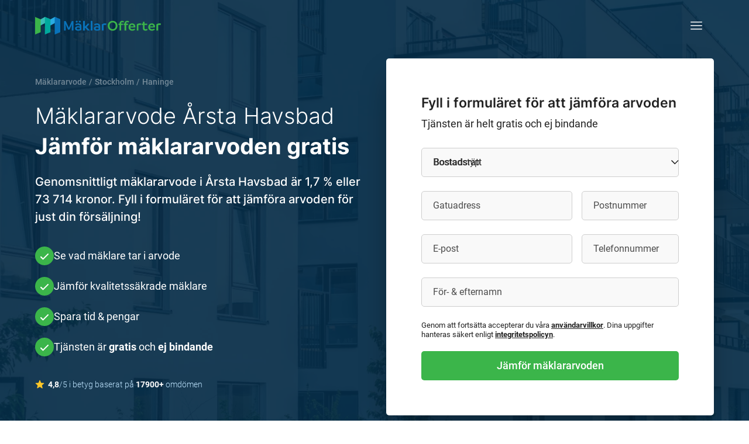

--- FILE ---
content_type: text/html
request_url: https://www.maklarofferter.se/m%C3%A4klararvode-%C3%A5rsta-havsbad
body_size: 22052
content:
<!DOCTYPE html><html lang="sv" ><head ><meta data-hk="0-0-0-0-0-0-0-0-0-0-0" charset="utf-8"><script data-hk="0-0-0-0-0-0-0-0-0-0-17-0">
            (function(w,d,s,l,i){w[l]=w[l]||[];w[l].push({'gtm.start':
            new Date().getTime(),event:'gtm.js'});var f=d.getElementsByTagName(s)[0],
            j=d.createElement(s),dl=l!='dataLayer'?'&l='+l:'';j.async=true;j.src=
            'https://www.googletagmanager.com/gtm.js?id='+i+dl;f.parentNode.insertBefore(j,f);
            })(window,document,'script','dataLayer','GTM-5VPPM6VZ');
          </script><meta data-sm="0-0-0-0-0-0-0-0-0-0-1-0" name="viewport" content="width=device-width, initial-scale=1"/><style data-sm="0-0-0-0-0-0-0-0-0-0-3-0">@font-face{font-family:'Inter';font-style:normal;font-weight:300;font-display:swap;src:url('/fonts/inter-300.woff2') format('woff2');}@font-face{font-family:'Inter';font-style:normal;font-weight:500;font-display:swap;src:url('/fonts/inter-500.woff2') format('woff2');}@font-face{font-family:'Inter';font-style:normal;font-weight:600;font-display:swap;src:url('/fonts/inter-600.woff2') format('woff2');}@font-face{font-family:'Inter';font-style:normal;font-weight:700;font-display:swap;src:url('/fonts/inter-700.woff2') format('woff2');}@font-face{font-family:'Roboto';font-style:normal;font-weight:400;font-display:swap;src:url('/fonts/roboto-400.woff2') format('woff2');}@font-face{font-family:'Roboto';font-style:normal;font-weight:300;font-display:swap;src:url('/fonts/roboto-300.woff2') format('woff2');}@font-face{font-family:'Roboto';font-style:normal;font-weight:500;font-display:swap;src:url('/fonts/roboto-500.woff2') format('woff2');}@font-face{font-family:'Roboto';font-style:normal;font-weight:700;font-display:swap;src:url('/fonts/roboto-700.woff2') format('woff2');}@font-face{font-family:'Roboto';font-style:italic;font-weight:400;font-display:swap;src:url('/fonts/roboto-400italic.woff2') format('woff2');}@font-face{font-family:'Roboto';font-style:italic;font-weight:500;font-display:swap;src:url('/fonts/roboto-500italic.woff2') format('woff2');}</style><link data-sm="0-0-0-0-0-0-0-0-0-0-4-0" rel="preconnect" href="https://maklarofferter.piwik.pro"/><link data-sm="0-0-0-0-0-0-0-0-0-0-5-0" rel="dns-prefetch" href="https://www.googletagmanager.com"/><link data-sm="0-0-0-0-0-0-0-0-0-0-6-0" rel="dns-prefetch" href="https://bat.bing.com"/><link data-sm="0-0-0-0-0-0-0-0-0-0-7-0" rel="canonical" href="https://www.maklarofferter.se/m%C3%A4klararvode-%C3%A5rsta-havsbad"/><meta data-sm="0-0-0-0-0-0-0-0-0-0-8-0" name="theme-color" content="#05395D"/><meta data-sm="0-0-0-0-0-0-0-0-0-0-9-0" name="apple-mobile-web-app-status-bar-style" content="#05395D"/><meta data-sm="0-0-0-0-0-0-0-0-0-0-10-0" name="google-site-verification" content="KI-RfUJ_ea4FUzovQJ8RBEPtZ0aljLunTR2RCVnAxbQ"/><link data-sm="0-0-0-0-0-0-0-0-0-0-11-0" rel="icon" href="/favicon.ico" sizes="any"/><link data-sm="0-0-0-0-0-0-0-0-0-0-12-0" rel="icon" href="/favicon.svg" type="image/svg+xml"/><link data-sm="0-0-0-0-0-0-0-0-0-0-13-0" rel="apple-touch-icon" sizes="180x180" href="/apple-touch-icon.png"/><link data-sm="0-0-0-0-0-0-0-0-0-0-14-0" rel="icon" type="image/png" sizes="32x32" href="/favicon-32x32.png"/><link data-sm="0-0-0-0-0-0-0-0-0-0-15-0" rel="icon" type="image/png" sizes="16x16" href="/favicon-16x16.png"/><link data-sm="0-0-0-0-0-0-0-0-0-0-16-0" rel="manifest" href="/site.webmanifest"/><title data-sm="0-0-0-0-0-0-0-0-0-1-1-0-0-0-0-31-0-0-0-0-0">Mäklararvode Årsta Havsbad – genomsnitt 1,7 % (73 714 kr)</title><meta data-sm="0-0-0-0-0-0-0-0-0-1-1-0-0-0-0-31-0-0-0-1-0-0" name="twitter:title" content="Mäklararvode Årsta Havsbad – genomsnitt 1,7 % (73 714 kr)"/><meta data-sm="0-0-0-0-0-0-0-0-0-1-1-0-0-0-0-31-0-0-0-1-1-0" property="og:title" content="Mäklararvode Årsta Havsbad – genomsnitt 1,7 % (73 714 kr)"/><meta data-sm="0-0-0-0-0-0-0-0-0-1-1-0-0-0-0-31-0-0-0-2-0-0" name="description" content="Vad är ett normalt mäklararvode i Årsta Havsbad? Genomsnittligt mäklararvode i Årsta Havsbad är 1,7 procent, vilket motsvarar 73 714 kronor."/><meta data-sm="0-0-0-0-0-0-0-0-0-1-1-0-0-0-0-31-0-0-0-2-1-0" name="twitter:description" content="Vad är ett normalt mäklararvode i Årsta Havsbad? Genomsnittligt mäklararvode i Årsta Havsbad är 1,7 procent, vilket motsvarar 73 714 kronor."/><meta data-sm="0-0-0-0-0-0-0-0-0-1-1-0-0-0-0-31-0-0-0-2-2-0" property="og:description" content="Vad är ett normalt mäklararvode i Årsta Havsbad? Genomsnittligt mäklararvode i Årsta Havsbad är 1,7 procent, vilket motsvarar 73 714 kronor."/><meta data-sm="0-0-0-0-0-0-0-0-0-1-1-0-0-0-0-31-0-0-0-3-0-0" property="og:type" content="website"/><meta data-sm="0-0-0-0-0-0-0-0-0-1-1-0-0-0-0-31-0-0-0-4-0-0-0" property="og:image" content="https://www.maklarofferter.se/cdn-cgi/imagedelivery/vwLlSihksjcON3CcyGUPvQ/1928591864696d273799d192.93553155.png/format=auto,fit=scale-down"/><meta data-sm="0-0-0-0-0-0-0-0-0-1-1-0-0-0-0-31-0-0-0-4-0-1-0" name="twitter:image" content="https://www.maklarofferter.se/cdn-cgi/imagedelivery/vwLlSihksjcON3CcyGUPvQ/357525629696d2737ac0c64.66180109.png/format=auto,fit=scale-down"/><meta data-sm="0-0-0-0-0-0-0-0-0-1-1-0-0-0-0-31-0-0-0-4-0-2-0" name="preferred_image_url" content="https://www.maklarofferter.se/cdn-cgi/imagedelivery/vwLlSihksjcON3CcyGUPvQ/2050505549696d2737afc222.96799713.png/format=auto,fit=scale-down"/><link data-sm="0-0-0-0-0-0-0-0-0-1-1-0-0-0-0-31-0-0-0-6-0-3-10-0-0-0" href="https://www.maklarofferter.se/cdn-cgi/imagedelivery/vwLlSihksjcON3CcyGUPvQ/graphics/houses-1-sm.jpg/format=auto,width=188,height=290,fit=crop" as="image" rel="preload"/><link rel="modulepreload" href="/assets/entry-client-ad6ee278.js"><link rel="stylesheet" href="/assets/entry-client-dfdd16b7.css"></head><body class="min-h-screen font-roboto text-16-26 text-default tablet:text-18-32 " ><noscript data-hk="0-0-0-0-0-0-0-0-0-1-0-0"><iframe src="https://www.googletagmanager.com/ns.html?id=GTM-5VPPM6VZ" height="0" width="0" style="display:none;visibility:hidden"></iframe></noscript><!--!$e0-0-0-0-0-0-0-0-0-1-1-0-0-0-0--><div data-hk="0-0-0-0-0-0-0-0-0-1-1-0-0-0-0-31-0-0-0-6-0-3-0" class="relative flex text-white tablet:min-h-125 desktop:min-h-175  bg-blue-d-1/90" id="top-border"><div class="mx-auto flex w-full flex-col px-5 desktop:container    tablet:mb-20 overflow-clip pb-10 tablet:pb-0"><!--$--><header data-hk="0-0-0-0-0-0-0-0-0-1-1-0-0-0-0-31-0-0-0-6-0-3-1-0" class="flex h-15 items-center justify-between desktop:h-25"><!--$--><a data-hk="0-0-0-0-0-0-0-0-0-1-1-0-0-0-0-31-0-0-0-6-0-3-1-1-0-0" link="true" href="/" class=" active" aria-current="page"><img data-hk="0-0-0-0-0-0-0-0-0-1-1-0-0-0-0-31-0-0-0-6-0-3-1-1-0-1-0" src="https://www.maklarofferter.se/cdn-cgi/imagedelivery/vwLlSihksjcON3CcyGUPvQ/graphics/maklarofferter.svg/public" alt="MäklarOfferter" height="26" width="180" class="desktop:h-7.5 desktop:w-auto"></a><!--/--><!--$--><nav data-hk="0-0-0-0-0-0-0-0-0-1-1-0-0-0-0-31-0-0-0-6-0-3-1-2-0-0" class="relative z-4 -mr-5 tablet:mr-0  before:fixed before:top-0 before:left-0 before:block before:h-screen before:w-screen  before:pointer-events-none before:-z-1 before:bg-black/0 before:transition-all  before:bg-black/0"><button type="button" class="flex h-15 w-15 items-center justify-center  " aria-controls="navigation" aria-expanded="false"><span class="sr-only">Meny</span><img src="https://www.maklarofferter.se/cdn-cgi/imagedelivery/vwLlSihksjcON3CcyGUPvQ/icons/menu.svg/public" alt="Meny" class="" aria-hidden="true" width="20" height="14"><img src="https://www.maklarofferter.se/cdn-cgi/imagedelivery/vwLlSihksjcON3CcyGUPvQ/icons/cross.svg/public" alt="Stängkryss" class="tablet:brightness-0 tablet:invert hidden" aria-hidden="true" loading="lazy" width="12" height="12"></button><ul id="navigation" class="fixed top-0 bottom-0 right-0 m-0 w-4/5 max-w-xs bg-white p-15 text-default  tablet:m-w-none tablet:absolute tablet:top-full tablet:left-auto tablet:bottom-auto tablet:w-auto tablet:min-w-[320px] tablet:rounded hidden  animate-h-slide-close  tablet:animate-v-slide-close"><li data-hk="0-0-0-0-0-0-0-0-0-1-1-0-0-0-0-31-0-0-0-6-0-3-1-2-0-1-0" class="mb-5"><button data-hk="0-0-0-0-0-0-0-0-0-1-1-0-0-0-0-31-0-0-0-6-0-3-1-2-0-1-1-0-0" class="flex items-center gap-3 px-1 text-18-28 font-medium hover:cursor-pointer hover:underline" tabindex="-1" type="button"><span>Sälja bostad</span><img src="https://www.maklarofferter.se/cdn-cgi/imagedelivery/vwLlSihksjcON3CcyGUPvQ/icons/caret-down.svg/public" alt="Pil ner" class="transition-transform  rotate-0" width="13" height="8"></button><ul data-hk="0-0-0-0-0-0-0-0-0-1-1-0-0-0-0-31-0-0-0-6-0-3-1-2-0-1-1-0-1" class="max-h-0 overflow-hidden transition-all  opacity-0"><li data-hk="0-0-0-0-0-0-0-0-0-1-1-0-0-0-0-31-0-0-0-6-0-3-1-2-0-1-1-0-2-0" class="mx-1 mt-5 mb-5 "><a data-hk="0-0-0-0-0-0-0-0-0-1-1-0-0-0-0-31-0-0-0-6-0-3-1-2-0-1-1-0-2-1-0-0" link="true" class=" active block text-18-28 font-medium no-underline hover:text-default hover:underline px-5" tabIndex="-1" href="/" aria-current="page">Jämför &amp; hitta<br>mäklare</a></li><li data-hk="0-0-0-0-0-0-0-0-0-1-1-0-0-0-0-31-0-0-0-6-0-3-1-2-0-1-1-0-2-2" class="mx-1  mb-5 "><a data-hk="0-0-0-0-0-0-0-0-0-1-1-0-0-0-0-31-0-0-0-6-0-3-1-2-0-1-1-0-2-3-0-0" link="true" class="inactive block text-18-28 font-medium no-underline hover:text-default hover:underline px-5" tabIndex="-1" href="/s%C3%A5-fungerar-matchningstj%C3%A4nsten" >Så funkar det</a></li><li data-hk="0-0-0-0-0-0-0-0-0-1-1-0-0-0-0-31-0-0-0-6-0-3-1-2-0-1-1-0-2-4" class="mx-1  mb-5 "><a data-hk="0-0-0-0-0-0-0-0-0-1-1-0-0-0-0-31-0-0-0-6-0-3-1-2-0-1-1-0-2-5-0-0" link="true" class="inactive block text-18-28 font-medium no-underline hover:text-default hover:underline px-5" tabIndex="-1" href="/artiklar/m%C3%A4klare/att-v%C3%A4lja-m%C3%A4klare" >Välj rätt mäklare</a></li><li data-hk="0-0-0-0-0-0-0-0-0-1-1-0-0-0-0-31-0-0-0-6-0-3-1-2-0-1-1-0-2-6" class="mx-1   mb-1"><a data-hk="0-0-0-0-0-0-0-0-0-1-1-0-0-0-0-31-0-0-0-6-0-3-1-2-0-1-1-0-2-7-0-0" link="true" class=" active block text-18-28 font-medium no-underline hover:text-default hover:underline px-5" tabIndex="-1" href="/m%C3%A4klararvode" aria-current="page">Mäklararvode</a></li></ul></li><li data-hk="0-0-0-0-0-0-0-0-0-1-1-0-0-0-0-31-0-0-0-6-0-3-1-2-0-1-2" class="mb-5"><button data-hk="0-0-0-0-0-0-0-0-0-1-1-0-0-0-0-31-0-0-0-6-0-3-1-2-0-1-3-0-0" class="flex items-center gap-3 px-1 text-18-28 font-medium hover:cursor-pointer hover:underline" tabindex="-1" type="button"><span>För mäklare</span><img src="https://www.maklarofferter.se/cdn-cgi/imagedelivery/vwLlSihksjcON3CcyGUPvQ/icons/caret-down.svg/public" alt="Pil ner" class="transition-transform  rotate-0" width="13" height="8"></button><ul data-hk="0-0-0-0-0-0-0-0-0-1-1-0-0-0-0-31-0-0-0-6-0-3-1-2-0-1-3-0-1" class="max-h-0 overflow-hidden transition-all  opacity-0"><li data-hk="0-0-0-0-0-0-0-0-0-1-1-0-0-0-0-31-0-0-0-6-0-3-1-2-0-1-3-0-2-0" class="mx-1 mt-5 mb-5 "><a data-hk="0-0-0-0-0-0-0-0-0-1-1-0-0-0-0-31-0-0-0-6-0-3-1-2-0-1-3-0-2-1-0-0" link="true" class="inactive block text-18-28 font-medium no-underline hover:text-default hover:underline px-5" tabIndex="-1" href="https://app.maklarofferter.se/login" >Logga in</a></li><li data-hk="0-0-0-0-0-0-0-0-0-1-1-0-0-0-0-31-0-0-0-6-0-3-1-2-0-1-3-0-2-2" class="mx-1   mb-1"><a data-hk="0-0-0-0-0-0-0-0-0-1-1-0-0-0-0-31-0-0-0-6-0-3-1-2-0-1-3-0-2-3-0-0" link="true" class="inactive block text-18-28 font-medium no-underline hover:text-default hover:underline px-5" tabIndex="-1" href="/f%C3%B6r-m%C3%A4klare/anslut-till-m%C3%A4klarofferter" >Intresseanmälan</a></li></ul></li><li data-hk="0-0-0-0-0-0-0-0-0-1-1-0-0-0-0-31-0-0-0-6-0-3-1-2-0-1-4" class="mb-5"><a data-hk="0-0-0-0-0-0-0-0-0-1-1-0-0-0-0-31-0-0-0-6-0-3-1-2-0-1-5-0-0-0" link="true" class="inactive block text-18-28 font-medium no-underline hover:text-default hover:underline px-1" tabIndex="-1" href="/artiklar" >Kunskapsbank</a></li><li data-hk="0-0-0-0-0-0-0-0-0-1-1-0-0-0-0-31-0-0-0-6-0-3-1-2-0-1-6" class=""><a data-hk="0-0-0-0-0-0-0-0-0-1-1-0-0-0-0-31-0-0-0-6-0-3-1-2-0-1-7-0-0-0" link="true" class="inactive block text-18-28 font-medium no-underline hover:text-default hover:underline px-1" tabIndex="-1" href="/om-oss" >Om oss</a></li></ul></nav><!--/--></header><!--/--><div class="tablet:grid tablet:grid-cols-12 tablet:gap-10 tablet:h-full "><div class="flex flex-col justify-center    tablet:col-start-1 tablet:col-span-6  relative tablet:static"><!--$--><ul data-hk="0-0-0-0-0-0-0-0-0-1-1-0-0-0-0-31-0-0-0-6-0-3-2-0-0" class="mb-3.5 flex flex-nowrap whitespace-nowrap text-12-16 font-medium text-white tablet:mb-5 desktop:text-14-24"><li><a data-hk="0-0-0-0-0-0-0-0-0-1-1-0-0-0-0-31-0-0-0-6-0-3-2-0-1-0" link="true" title="Jämför mäklararvoden" href="/m%C3%A4klararvode" class="mr-1 text-white no-underline opacity-40 hover:opacity-100 active" aria-current="page">Mäklararvode</a></li><!--$--><!--/--><!--$--><li data-hk="0-0-0-0-0-0-0-0-0-1-1-0-0-0-0-31-0-0-0-6-0-3-2-0-3-0" class="before:opacity-40 before:content-['/']  "><a data-hk="0-0-0-0-0-0-0-0-0-1-1-0-0-0-0-31-0-0-0-6-0-3-2-0-3-1-0" link="true" title="Mäklararovde i Stockholm" class="inactive ml-1 opacity-40 text-white no-underline hover:opacity-100 mr-1" href="/m%C3%A4klararvode-stockholm" >Stockholm</a></li><li data-hk="0-0-0-0-0-0-0-0-0-1-1-0-0-0-0-31-0-0-0-6-0-3-2-0-3-2" class="before:opacity-40 before:content-['/']  truncate"><a data-hk="0-0-0-0-0-0-0-0-0-1-1-0-0-0-0-31-0-0-0-6-0-3-2-0-3-3-0" link="true" title="Mäklararovde i Haninge" class="inactive ml-1 opacity-40 text-white no-underline hover:opacity-100" href="/m%C3%A4klararvode-haninge" >Haninge</a></li><!--/--></ul><!--/--><!--$--><div data-hk="0-0-0-0-0-0-0-0-0-1-1-0-0-0-0-31-0-0-0-6-0-3-3" class="mb-5 mt-5 tablet:mb-9 tablet:mt-0"><h1 data-hk="0-0-0-0-0-0-0-0-0-1-1-0-0-0-0-31-0-0-0-6-0-3-4-0-0" class="block text-24-32 mobile-lg:text-26-36 tablet:text-36-48 tablet-lg:text-38-52 font-light" >Mäklararvode Årsta Havsbad</h1><h2 data-hk="0-0-0-0-0-0-0-0-0-1-1-0-0-0-0-31-0-0-0-6-0-3-5-0-0" class="block text-24-32 mobile-lg:text-26-36 tablet:text-36-48 tablet-lg:text-38-52 font-bold mb-5" >Jämför mäklararvoden gratis</h2><span data-hk="0-0-0-0-0-0-0-0-0-1-1-0-0-0-0-31-0-0-0-6-0-3-6" class="block font-inter text-18-32 tablet:text-20-30">Genomsnittligt mäklararvode <!--$-->i<!--/--> <!--$-->Årsta Havsbad<!--/--> är <span class="whitespace-nowrap"><!--$-->1,7<!--/--> %</span> eller <span class="whitespace-nowrap"><!--$-->73 714<!--/--> kronor</span>. <span class="hidden tablet:inline">Fyll i formuläret för att jämföra arvoden för just din försäljning!</span></span></div><ul data-hk="0-0-0-0-0-0-0-0-0-1-1-0-0-0-0-31-0-0-0-6-0-3-7-0" class="mb-9 hidden tablet:block"><li data-hk="0-0-0-0-0-0-0-0-0-1-1-0-0-0-0-31-0-0-0-6-0-3-7-1-0" class="flex items-center justify-start gap-4  text-white"><span class="flex h-6.4 w-6.4 flex-shrink-0 items-center justify-center rounded-round bg-green-b-1 tablet:h-8 tablet:w-8"><img src="https://www.maklarofferter.se/cdn-cgi/imagedelivery/vwLlSihksjcON3CcyGUPvQ/icons/tick-dark.svg/public" alt="Bock" loading="lazy" class="brightness-0 invert tablet:translate-y-px" width="14" height="11"></span><span>Se vad mäklare tar i arvode</span></li><li data-hk="0-0-0-0-0-0-0-0-0-1-1-0-0-0-0-31-0-0-0-6-0-3-7-1-1" class="flex items-center justify-start gap-4 mt-4 tablet:mt-5 text-white"><span class="flex h-6.4 w-6.4 flex-shrink-0 items-center justify-center rounded-round bg-green-b-1 tablet:h-8 tablet:w-8"><img src="https://www.maklarofferter.se/cdn-cgi/imagedelivery/vwLlSihksjcON3CcyGUPvQ/icons/tick-dark.svg/public" alt="Bock" loading="lazy" class="brightness-0 invert tablet:translate-y-px" width="14" height="11"></span><span>Jämför kvalitetssäkrade mäklare</span></li><li data-hk="0-0-0-0-0-0-0-0-0-1-1-0-0-0-0-31-0-0-0-6-0-3-7-1-2" class="flex items-center justify-start gap-4 mt-4 tablet:mt-5 text-white"><span class="flex h-6.4 w-6.4 flex-shrink-0 items-center justify-center rounded-round bg-green-b-1 tablet:h-8 tablet:w-8"><img src="https://www.maklarofferter.se/cdn-cgi/imagedelivery/vwLlSihksjcON3CcyGUPvQ/icons/tick-dark.svg/public" alt="Bock" loading="lazy" class="brightness-0 invert tablet:translate-y-px" width="14" height="11"></span><span>Spara tid & pengar</span></li><li data-hk="0-0-0-0-0-0-0-0-0-1-1-0-0-0-0-31-0-0-0-6-0-3-7-1-3" class="flex items-center justify-start gap-4 mt-4 tablet:mt-5 text-white"><span class="flex h-6.4 w-6.4 flex-shrink-0 items-center justify-center rounded-round bg-green-b-1 tablet:h-8 tablet:w-8"><img src="https://www.maklarofferter.se/cdn-cgi/imagedelivery/vwLlSihksjcON3CcyGUPvQ/icons/tick-dark.svg/public" alt="Bock" loading="lazy" class="brightness-0 invert tablet:translate-y-px" width="14" height="11"></span><span>Tjänsten är <strong>gratis</strong> och <strong>ej bindande</strong></span></li></ul><a data-hk="0-0-0-0-0-0-0-0-0-1-1-0-0-0-0-31-0-0-0-6-0-3-8-0-0-0" href="/j%C3%A4mf%C3%B6r-m%C3%A4klararvoden-steg-1" class="group/btn cursor-pointer items-center justify-center rounded font-medium no-underline disabled:cursor-not-allowed h-15 px-5 text-18-32 bg-green-b-1 text-white disabled:bg-green-d1 hover:bg-green-m-1 hover:text-white flex w-full mb-5 w-full tablet-sm:max-w-90 tablet:hidden justify-between" ><span data-hk="0-0-0-0-0-0-0-0-0-1-1-0-0-0-0-31-0-0-0-6-0-3-8-0-0-1-0">Jämför mäklararvoden</span><img data-hk="0-0-0-0-0-0-0-0-0-1-1-0-0-0-0-31-0-0-0-6-0-3-8-0-0-1-1" src="https://www.maklarofferter.se/cdn-cgi/imagedelivery/vwLlSihksjcON3CcyGUPvQ/icons/arrow.svg/public" alt="Pil" class="brightness-0 invert group-enabled/btn:group-hover/btn:filter-none" width="21" height="14"></a><div data-hk="0-0-0-0-0-0-0-0-0-1-1-0-0-0-0-31-0-0-0-6-0-3-9-0" class="text-14-24 font-light text-blue-l-3"><img src="https://www.maklarofferter.se/cdn-cgi/imagedelivery/vwLlSihksjcON3CcyGUPvQ/icons/star.svg/public" alt="Stjärna" class="mr-1.5 inline align-text-top" loading="lazy" width="16" height="15"><span class="font-bold text-white">4,8</span>/5 i betyg baserat på <span class="font-bold text-white"><!--$-->17900<!--/-->+</span> omdömen</div><!--/--><!--$--><picture data-hk="0-0-0-0-0-0-0-0-0-1-1-0-0-0-0-31-0-0-0-6-0-3-10-0-1-0-0" class=""><!--$--><source data-hk="0-0-0-0-0-0-0-0-0-1-1-0-0-0-0-31-0-0-0-6-0-3-10-0-1-0-1-0-0-0" media="(min-width: 1200px)" srcset="https://www.maklarofferter.se/cdn-cgi/imagedelivery/vwLlSihksjcON3CcyGUPvQ/graphics/houses-1-lg.jpg/format=auto,width=1200,height=700,fit=crop"><source data-hk="0-0-0-0-0-0-0-0-0-1-1-0-0-0-0-31-0-0-0-6-0-3-10-0-1-0-1-0-1-0" media="(min-width: 720px) and (max-width: 1199.99px)" srcset="https://www.maklarofferter.se/cdn-cgi/imagedelivery/vwLlSihksjcON3CcyGUPvQ/graphics/houses-1-lg.jpg/format=auto,width=760,height=700,fit=crop"><!--/--><!--$--><img data-hk="0-0-0-0-0-0-0-0-0-1-1-0-0-0-0-31-0-0-0-6-0-3-10-0-1-0-2-0" src="https://www.maklarofferter.se/cdn-cgi/imagedelivery/vwLlSihksjcON3CcyGUPvQ/graphics/houses-1-sm.jpg/format=auto,width=188,height=290,fit=crop" alt="Vita lägenhetshus" class=" absolute -z-1 object-cover h-[calc(100%_+_6.25rem)] w-[calc(100%_+_2.5rem)] -top-15 -left-5 max-w-none tablet:h-full tablet:w-full tablet:top-0 tablet:left-0 tablet:max-w-full object-bottom" width="188" height="290"><!--/--></picture><!--/--></div><!--$--><div data-hk="0-0-0-0-0-0-0-0-0-1-1-0-0-0-0-31-0-0-0-6-0-3-11-0" class=" tablet:col-span-6 tablet:col-start-7 self-end "><div class=""><div data-hk="0-0-0-0-0-0-0-0-0-1-1-0-0-0-0-31-0-0-0-6-0-0" class="-mx-5 mt-10 border-b-10 border-grey-l-1 bg-white px-5 pb-12 pt-10 text-default tablet:mt-6.25 tablet:rounded tablet:border-none tablet:p-10 tablet:shadow-2xl tablet:shadow-black/40 desktop:mx-auto desktop:mt-0 desktop:p-15 hidden tablet:block" id="assignment-start"><!--$--><!--/--><h2 class="mb-1 font-inter text-20-30 font-semibold desktop:text-23-32">Fyll i formuläret för att jämföra <!--$-->arvoden<!--/--></h2><p class="mb-6.25">Tjänsten är helt gratis och ej bindande</p><!--$--><form data-hk="0-0-0-0-0-0-0-0-0-1-1-0-0-0-0-31-0-0-0-6-0-2-0-0-0" method="post" action="/_m/bd2489dfb3/saving" enctype="application/x-www-form-urlencoded"><div data-hk="0-0-0-0-0-0-0-0-0-1-1-0-0-0-0-31-0-0-0-6-0-2-0-0-1" class="grid-cols-10 gap-x-4 tablet-sm:grid tablet:block tablet-lg:grid"><div class="col-span-10"><div data-hk="0-0-0-0-0-0-0-0-0-1-1-0-0-0-0-31-0-0-0-6-0-2-0-0-2-0" class="select-wrapper group relative text-default mb-6  "><!--$--><label data-hk="0-0-0-0-0-0-0-0-0-1-1-0-0-0-0-31-0-0-0-6-0-2-0-0-2-1-0-0" for="categoryId" class="pointer-events-none absolute origin-left transition-all top-6.25 text-16-26 text-default opacity-80 -translate-y-1/2 z-3 left-5 right-5" ><span data-hk="0-0-0-0-0-0-0-0-0-1-1-0-0-0-0-31-0-0-0-6-0-2-0-0-2-1-0-1" class="">Bostadstyp</span></label><!--/--><!--$--><span data-hk="0-0-0-0-0-0-0-0-0-1-1-0-0-0-0-31-0-0-0-6-0-2-0-0-2-2-0" class="pointer-events-none absolute -top-4 hidden text-12-16 font-medium text-red-b group-[.is-invalid]:block group-[.is-invalid:focus-within]:hidden"><span>Ange </span><!--$--><!--/--><span class="">bostadstyp</span></span><!--/--><select id="categoryId" name="categoryId" class="flex w-full appearance-none items-center rounded border pl-5 text-16-26 outline-0  placeholder:italic placeholder:opacity-40 autofill:shadow-input autofill:focus:shadow-input  disabled:bg-blue-grey-l-1 disabled:border-blue-grey-l-1 disabled:text-blue-grey-m-1 group-focus-within:border-blue-b-3 h-12.5 bg-light border-grey-l-3  px-5 group-[.is-valid]:border-green-b-1 group-[.is-valid]:bg-green-l-1 autofill:group-[.is-valid]:shadow-green-l-1 autofill:group-[.is-valid]:focus:shadow-green-l-1 " required><option data-hk="0-0-0-0-0-0-0-0-0-1-1-0-0-0-0-31-0-0-0-6-0-2-0-0-2-3-0" value="8">Bostadsrätt</option><option data-hk="0-0-0-0-0-0-0-0-0-1-1-0-0-0-0-31-0-0-0-6-0-2-0-0-2-3-1" value="9">Villa</option><option data-hk="0-0-0-0-0-0-0-0-0-1-1-0-0-0-0-31-0-0-0-6-0-2-0-0-2-3-2" value="10">Radhus / Parhus</option><option data-hk="0-0-0-0-0-0-0-0-0-1-1-0-0-0-0-31-0-0-0-6-0-2-0-0-2-3-3" value="11">Fritidshus</option><option data-hk="0-0-0-0-0-0-0-0-0-1-1-0-0-0-0-31-0-0-0-6-0-2-0-0-2-3-4" value="12">Tomt</option></select><!--$--><div data-hk="0-0-0-0-0-0-0-0-0-1-1-0-0-0-0-31-0-0-0-6-0-2-0-0-2-4-0-0-0" class="absolute top-0 z-2 flex aspect-square h-full items-center justify-center pb-px pointer-events-none right-0 group-[.is-valid]:right-6" ><img data-hk="0-0-0-0-0-0-0-0-0-1-1-0-0-0-0-31-0-0-0-6-0-2-0-0-2-4-0-0-1" src="https://www.maklarofferter.se/cdn-cgi/imagedelivery/vwLlSihksjcON3CcyGUPvQ/icons/caret-down.svg/public" alt="Pil ner" loading="lazy" width="13" height="8"></div><!--/--><!--$--><!--/--></div></div><div class="col-span-6"><div data-hk="0-0-0-0-0-0-0-0-0-1-1-0-0-0-0-31-0-0-0-6-0-2-0-0-3-0" class="group relative focus-within:z-3 mb-6   "><!--$--><label data-hk="0-0-0-0-0-0-0-0-0-1-1-0-0-0-0-31-0-0-0-6-0-2-0-0-3-1-0-0" for="street" class="pointer-events-none absolute origin-left transition-all top-6.25 text-16-26 text-default opacity-80 -translate-y-1/2 z-3 left-5 right-5" ><span data-hk="0-0-0-0-0-0-0-0-0-1-1-0-0-0-0-31-0-0-0-6-0-2-0-0-3-1-0-1" class="">Gatuadress</span></label><!--/--><!--$--><span data-hk="0-0-0-0-0-0-0-0-0-1-1-0-0-0-0-31-0-0-0-6-0-2-0-0-3-2-0" class="pointer-events-none absolute -top-4 hidden text-12-16 font-medium text-red-b group-[.is-invalid]:block group-[.is-invalid:focus-within]:hidden"><span>Ange </span><!--$--><!--/--><span class="">gatuadress</span></span><!--/--><!--$--><input data-hk="0-0-0-0-0-0-0-0-0-1-1-0-0-0-0-31-0-0-0-6-0-2-0-0-3-3-0" type="text" class="flex w-full items-center rounded border text-16-26 outline-0 placeholder:italic placeholder:opacity-40 autofill:shadow-input autofill:focus:shadow-input disabled:bg-blue-grey-l-1 disabled:text-blue-grey-m-1 bg-light border-grey-l-3 group-focus-within:bg-light text-default placeholder:text-default h-12.5 group-focus-within:border-blue-b-3 px-5 group-[.is-valid]:pr-8 group-[.is-valid]:border-green-b-1 group-[.is-valid]:bg-green-l-1 autofill:group-[.is-valid]:shadow-green-l-1 autofill:group-[.is-valid]:focus:shadow-green-l-1" id="street" name="street" value="" required /><!--/--><!--$--><!--/--><!--$--><!--/--><!--$--><!--/--></div></div><div class="col-span-4"><div data-hk="0-0-0-0-0-0-0-0-0-1-1-0-0-0-0-31-0-0-0-6-0-2-0-0-4-0" class="group relative focus-within:z-3 mb-6   "><!--$--><label data-hk="0-0-0-0-0-0-0-0-0-1-1-0-0-0-0-31-0-0-0-6-0-2-0-0-4-1-0-0" for="zip" class="pointer-events-none absolute origin-left transition-all top-6.25 text-16-26 text-default opacity-80 -translate-y-1/2 z-3 left-5 right-5" ><span data-hk="0-0-0-0-0-0-0-0-0-1-1-0-0-0-0-31-0-0-0-6-0-2-0-0-4-1-0-1" class="">Postnummer</span></label><!--/--><!--$--><span data-hk="0-0-0-0-0-0-0-0-0-1-1-0-0-0-0-31-0-0-0-6-0-2-0-0-4-2-0" class="pointer-events-none absolute -top-4 hidden text-12-16 font-medium text-red-b group-[.is-invalid]:block group-[.is-invalid:focus-within]:hidden"><span>Ange </span><!--$--><!--/--><span class="">postnummer</span></span><!--/--><!--$--><input data-hk="0-0-0-0-0-0-0-0-0-1-1-0-0-0-0-31-0-0-0-6-0-2-0-0-4-3-0" type="text" class="flex w-full items-center rounded border text-16-26 outline-0 placeholder:italic placeholder:opacity-40 autofill:shadow-input autofill:focus:shadow-input disabled:bg-blue-grey-l-1 disabled:text-blue-grey-m-1 bg-light border-grey-l-3 group-focus-within:bg-light text-default placeholder:text-default h-12.5 group-focus-within:border-blue-b-3 px-5 group-[.is-valid]:pr-8 group-[.is-valid]:border-green-b-1 group-[.is-valid]:bg-green-l-1 autofill:group-[.is-valid]:shadow-green-l-1 autofill:group-[.is-valid]:focus:shadow-green-l-1" id="zip" name="zip" value="" required inputMode="numeric"/><!--/--><!--$--><!--/--><!--$--><!--/--><!--$--><!--/--></div></div><div class="col-span-6"><div data-hk="0-0-0-0-0-0-0-0-0-1-1-0-0-0-0-31-0-0-0-6-0-2-0-0-5-0" class="group relative focus-within:z-3 mb-6   "><!--$--><label data-hk="0-0-0-0-0-0-0-0-0-1-1-0-0-0-0-31-0-0-0-6-0-2-0-0-5-1-0-0" for="email" class="pointer-events-none absolute origin-left transition-all top-6.25 text-16-26 text-default opacity-80 -translate-y-1/2 z-3 left-5 right-5" ><span data-hk="0-0-0-0-0-0-0-0-0-1-1-0-0-0-0-31-0-0-0-6-0-2-0-0-5-1-0-1" class="">E-post</span></label><!--/--><!--$--><span data-hk="0-0-0-0-0-0-0-0-0-1-1-0-0-0-0-31-0-0-0-6-0-2-0-0-5-2-0" class="pointer-events-none absolute -top-4 hidden text-12-16 font-medium text-red-b group-[.is-invalid]:block group-[.is-invalid:focus-within]:hidden"><span>Ange </span><!--$--><!--/--><span class="">e-post</span></span><!--/--><!--$--><input data-hk="0-0-0-0-0-0-0-0-0-1-1-0-0-0-0-31-0-0-0-6-0-2-0-0-5-3-0" type="email" class="flex w-full items-center rounded border text-16-26 outline-0 placeholder:italic placeholder:opacity-40 autofill:shadow-input autofill:focus:shadow-input disabled:bg-blue-grey-l-1 disabled:text-blue-grey-m-1 bg-light border-grey-l-3 group-focus-within:bg-light text-default placeholder:text-default h-12.5 group-focus-within:border-blue-b-3 px-5 group-[.is-valid]:pr-8 group-[.is-valid]:border-green-b-1 group-[.is-valid]:bg-green-l-1 autofill:group-[.is-valid]:shadow-green-l-1 autofill:group-[.is-valid]:focus:shadow-green-l-1" id="email" name="email" value="" required /><!--/--><!--$--><!--/--><!--$--><!--/--><!--$--><!--/--></div></div><div class="col-span-4"><div data-hk="0-0-0-0-0-0-0-0-0-1-1-0-0-0-0-31-0-0-0-6-0-2-0-0-6-0" class="group relative focus-within:z-3 mb-6   "><!--$--><label data-hk="0-0-0-0-0-0-0-0-0-1-1-0-0-0-0-31-0-0-0-6-0-2-0-0-6-1-0-0" for="phone" class="pointer-events-none absolute origin-left transition-all top-6.25 text-16-26 text-default opacity-80 -translate-y-1/2 z-3 left-5 right-5" ><span data-hk="0-0-0-0-0-0-0-0-0-1-1-0-0-0-0-31-0-0-0-6-0-2-0-0-6-1-0-1" class="">Telefonnummer</span></label><!--/--><!--$--><span data-hk="0-0-0-0-0-0-0-0-0-1-1-0-0-0-0-31-0-0-0-6-0-2-0-0-6-2-0" class="pointer-events-none absolute -top-4 hidden text-12-16 font-medium text-red-b group-[.is-invalid]:block group-[.is-invalid:focus-within]:hidden"><span>Ange </span><!--$--><!--/--><span class="">telefonnummer</span></span><!--/--><!--$--><input data-hk="0-0-0-0-0-0-0-0-0-1-1-0-0-0-0-31-0-0-0-6-0-2-0-0-6-3-0" type="tel" class="flex w-full items-center rounded border text-16-26 outline-0 placeholder:italic placeholder:opacity-40 autofill:shadow-input autofill:focus:shadow-input disabled:bg-blue-grey-l-1 disabled:text-blue-grey-m-1 bg-light border-grey-l-3 group-focus-within:bg-light text-default placeholder:text-default h-12.5 group-focus-within:border-blue-b-3 px-5 group-[.is-valid]:pr-8 group-[.is-valid]:border-green-b-1 group-[.is-valid]:bg-green-l-1 autofill:group-[.is-valid]:shadow-green-l-1 autofill:group-[.is-valid]:focus:shadow-green-l-1" id="phone" name="phone" value="" required /><!--/--><!--$--><!--/--><!--$--><!--/--><!--$--><!--/--></div></div><div class="col-span-10"><div data-hk="0-0-0-0-0-0-0-0-0-1-1-0-0-0-0-31-0-0-0-6-0-2-0-0-7-0" class="group relative focus-within:z-3 mb-6   "><!--$--><label data-hk="0-0-0-0-0-0-0-0-0-1-1-0-0-0-0-31-0-0-0-6-0-2-0-0-7-1-0-0" for="name" class="pointer-events-none absolute origin-left transition-all top-6.25 text-16-26 text-default opacity-80 -translate-y-1/2 z-3 left-5 right-5" ><span data-hk="0-0-0-0-0-0-0-0-0-1-1-0-0-0-0-31-0-0-0-6-0-2-0-0-7-1-0-1" class="">För- &amp; efternamn</span></label><!--/--><!--$--><span data-hk="0-0-0-0-0-0-0-0-0-1-1-0-0-0-0-31-0-0-0-6-0-2-0-0-7-2-0" class="pointer-events-none absolute -top-4 hidden text-12-16 font-medium text-red-b group-[.is-invalid]:block group-[.is-invalid:focus-within]:hidden"><span>Ange </span><!--$--><!--/--><span class="">för- &amp; efternamn</span></span><!--/--><!--$--><input data-hk="0-0-0-0-0-0-0-0-0-1-1-0-0-0-0-31-0-0-0-6-0-2-0-0-7-3-0" type="text" class="flex w-full items-center rounded border text-16-26 outline-0 placeholder:italic placeholder:opacity-40 autofill:shadow-input autofill:focus:shadow-input disabled:bg-blue-grey-l-1 disabled:text-blue-grey-m-1 bg-light border-grey-l-3 group-focus-within:bg-light text-default placeholder:text-default h-12.5 group-focus-within:border-blue-b-3 px-5 group-[.is-valid]:pr-8 group-[.is-valid]:border-green-b-1 group-[.is-valid]:bg-green-l-1 autofill:group-[.is-valid]:shadow-green-l-1 autofill:group-[.is-valid]:focus:shadow-green-l-1" id="name" name="name" value="" required /><!--/--><!--$--><!--/--><!--$--><!--/--><!--$--><!--/--></div></div></div><p data-hk="0-0-0-0-0-0-0-0-0-1-1-0-0-0-0-31-0-0-0-6-0-2-0-0-8" class="mb-5 text-13-16 "><span class="block tablet:inline">Genom att fortsätta accepterar du våra <!--$--><a data-hk="0-0-0-0-0-0-0-0-0-1-1-0-0-0-0-31-0-0-0-6-0-2-0-0-9-0-0" class="text-default font-semibold hover:text-blue-b-2 " href="#" >användarvillkor</a><!--/-->. </span><span class="block tablet:inline">Dina uppgifter hanteras säkert enligt <!--$--><a data-hk="0-0-0-0-0-0-0-0-0-1-1-0-0-0-0-31-0-0-0-6-0-2-0-0-10-0-0" class="text-default font-semibold hover:text-blue-b-2 " href="#" >integritetspolicyn</a><!--/-->.</span></p><button data-hk="0-0-0-0-0-0-0-0-0-1-1-0-0-0-0-31-0-0-0-6-0-2-0-0-11-0-0" type="submit" class="group/btn cursor-pointer items-center justify-center rounded font-medium no-underline disabled:cursor-not-allowed h-12.5 px-5 text-18-32 bg-green-b-1 text-white disabled:bg-green-d1 hover:bg-green-m-1 hover:text-white flex w-full" >Jämför mäklararvoden</button></form><!--/--></div></div></div><!--/--></div></div></div><main data-hk="0-0-0-0-0-0-0-0-0-1-1-0-0-0-0-31-0-0-0-7"><!--$--><!--/--><!--$--><div data-hk="0-0-0-0-0-0-0-0-0-1-1-0-0-0-0-31-0-0-0-9-0-0-0-0-0-0" class=" border-b-10 border-grey-l-1 tablet:border-b-15" id="mäklararvoden" ><div data-hk="0-0-0-0-0-0-0-0-0-1-1-0-0-0-0-31-0-0-0-9-0-0-0-0-0-1" class="mx-auto px-5 desktop:container  pt-10 tablet:pt-15 desktop:pt-22.5 pb-10 tablet:pb-15 desktop:pb-22.5 "><h2 data-hk="0-0-0-0-0-0-0-0-0-1-1-0-0-0-0-31-0-0-0-9-0-0-0-0-0-3-0-0-0" class="block text-20-30 tablet:text-28-40 font-semibold tablet:font-bold mb-2.5 max-w-190 tablet:mb-4" >Mäklararvoden för villor i Årsta Havsbad</h2><p data-hk="0-0-0-0-0-0-0-0-0-1-1-0-0-0-0-31-0-0-0-9-0-0-0-0-0-3-1" class="mb-7.5 max-w-190 tablet:mb-10 ">Det genomsnittliga mäklararvodet för <b>villor</b> <!--$-->i Årsta Havsbad<!--/--> är <b class="whitespace-nowrap"><!--$-->73 714<!--/--> kronor</b>. I procent motsvarar detta ett mäklararvode på <b class="whitespace-nowrap"><!--$-->1,7<!--/--> procent</b>.<!--$--><span data-hk="0-0-0-0-0-0-0-0-0-1-1-0-0-0-0-31-0-0-0-9-0-0-0-0-0-3-2-0-0" class="relative z-3 inline-block -top-0.5 ml-2.5"><button type="button" title="Visa information"><img src="https://www.maklarofferter.se/cdn-cgi/imagedelivery/vwLlSihksjcON3CcyGUPvQ/icons/info-dark-ball.svg/public" alt="Info-ikon" loading="lazy" class="inline w-auto h-5" width="20" height="20"></button><span class="absolute rounded bottom-[calc(100%_+_2px)] bg-black py-1.5 px-2.5 text-12-16 text-white h-fit w-max max-w-[min(18.75rem,calc(100vw_-_58px))] animate-fade-out hidden " style="left: 20px;">Statistiken baseras på telefonintervjuer med tusentals bostadssäljare som har sålt sina bostäder det senaste året. Statistiken är oberoende då den innefattar arvoden från samtliga mäklarkedjor och många mindre mäklarbyråer över hela landet.</span><svg class="left-1/2 absolute -top-1 h-3.5 w-3.5 -translate-x-1/2 text-black animate-fade-out hidden " x="0px" y="0px" viewBox="0 0 14 14"><polygon class="fill-current" points="0,0 7,7 14,0"></polygon></svg></span><!--/--></p><div data-hk="0-0-0-0-0-0-0-0-0-1-1-0-0-0-0-31-0-0-0-9-0-0-0-0-0-4-0-0-0-0" class=" bg-yellow-l-1 rounded py-10 desktop:py-15 -mx-5 tablet:mx-0 mb-10 tablet:mb-15" ><div data-hk="0-0-0-0-0-0-0-0-0-1-1-0-0-0-0-31-0-0-0-9-0-0-0-0-0-4-0-0-0-1" class="mx-auto px-5 desktop:container desktop:max-w-240 desktop:!px-0   "><div data-hk="0-0-0-0-0-0-0-0-0-1-1-0-0-0-0-31-0-0-0-9-0-0-0-0-0-4-0-0-0-2-0" class=""><div data-hk="0-0-0-0-0-0-0-0-0-1-1-0-0-0-0-31-0-0-0-9-0-0-0-0-0-4-0-0-0-2-1-0-0-0" class="flex items-end justify-between border-b-2 border-dark py-3.5 tablet:border-b-4"><h2 class="font-inter text-20-30 font-semibold">Mäklararvoden i Årsta Havsbad</h2><!--$--><span data-hk="0-0-0-0-0-0-0-0-0-1-1-0-0-0-0-31-0-0-0-9-0-0-0-0-0-4-0-0-0-2-1-0-0-1-0" class="text-right text-14-24">uppdaterad <span class="whitespace-nowrap">2025-08-05</span></span><!--/--></div><div data-hk="0-0-0-0-0-0-0-0-0-1-1-0-0-0-0-31-0-0-0-9-0-0-0-0-0-4-0-0-0-2-1-0-1" class="mb-2 tablet:grid tablet:grid-cols-2 tablet:gap-10"><table data-hk="0-0-0-0-0-0-0-0-0-1-1-0-0-0-0-31-0-0-0-9-0-0-0-0-0-4-0-0-0-2-1-0-2-0" class="w-full border-collapse" aria-label="Mäklararvoden i Årsta Havsbad"><tbody><tr data-hk="0-0-0-0-0-0-0-0-0-1-1-0-0-0-0-31-0-0-0-9-0-0-0-0-0-4-0-0-0-2-1-0-2-1-0" class="h-12 border-b border-dark"><th class="text-left align-middle">Mäklararvode snitt</th><td class="text-right align-middle">73 714 kr</td></tr><tr data-hk="0-0-0-0-0-0-0-0-0-1-1-0-0-0-0-31-0-0-0-9-0-0-0-0-0-4-0-0-0-2-1-0-2-1-1" class="h-12 border-b border-dark"><th class="text-left align-middle">Mäklararvode procent</th><td class="text-right align-middle">1,7 %</td></tr><tr data-hk="0-0-0-0-0-0-0-0-0-1-1-0-0-0-0-31-0-0-0-9-0-0-0-0-0-4-0-0-0-2-1-0-2-1-2" class="h-12 border-b border-dark"><th class="text-left align-middle">Mäklararvode median</th><td class="text-right align-middle">70 000 kr</td></tr></tbody></table><table data-hk="0-0-0-0-0-0-0-0-0-1-1-0-0-0-0-31-0-0-0-9-0-0-0-0-0-4-0-0-0-2-1-0-2-2" class="w-full border-collapse" aria-label="Mäklararvoden i Årsta Havsbad"><tbody><tr data-hk="0-0-0-0-0-0-0-0-0-1-1-0-0-0-0-31-0-0-0-9-0-0-0-0-0-4-0-0-0-2-1-0-2-3-0" class="h-12 border-b border-dark"><th class="text-left align-middle">Vanligaste arvodestypen</th><td class="text-right align-middle">Fast arvode</td></tr><tr data-hk="0-0-0-0-0-0-0-0-0-1-1-0-0-0-0-31-0-0-0-9-0-0-0-0-0-4-0-0-0-2-1-0-2-3-1" class="h-12 border-b border-dark"><th class="text-left align-middle">Billigaste mäklararvodet</th><td class="text-right align-middle">50 000 kr</td></tr><tr data-hk="0-0-0-0-0-0-0-0-0-1-1-0-0-0-0-31-0-0-0-9-0-0-0-0-0-4-0-0-0-2-1-0-2-3-2" class="h-12 border-b border-dark"><th class="text-left align-middle">Högsta arvodet</th><td class="text-right align-middle">130 000 kr</td></tr></tbody></table></div></div><a data-hk="0-0-0-0-0-0-0-0-0-1-1-0-0-0-0-31-0-0-0-9-0-0-0-0-0-4-0-0-0-3-0-0-0" href="/j%C3%A4mf%C3%B6r-m%C3%A4klararvoden-steg-1" class="group/btn cursor-pointer items-center justify-center rounded font-medium no-underline disabled:cursor-not-allowed h-12.5 px-5 text-18-32 bg-dark text-white disabled:!bg-grey disabled:!text-white disabled:!outline-none hover:bg-white hover:text-dark hover:outline hover:outline-dark hover:outline-2 flex w-full max-w-90 mt-6 tablet:mt-10 justify-between" ><span data-hk="0-0-0-0-0-0-0-0-0-1-1-0-0-0-0-31-0-0-0-9-0-0-0-0-0-4-0-0-0-3-0-0-1-0">Jämför mäklararvoden</span><img data-hk="0-0-0-0-0-0-0-0-0-1-1-0-0-0-0-31-0-0-0-9-0-0-0-0-0-4-0-0-0-3-0-0-1-1" src="https://www.maklarofferter.se/cdn-cgi/imagedelivery/vwLlSihksjcON3CcyGUPvQ/icons/arrow.svg/public" alt="Pil" loading="lazy" class="brightness-0 invert group-enabled/btn:group-hover/btn:filter-none" width="21" height="14"></a></div></div><div data-hk="0-0-0-0-0-0-0-0-0-1-1-0-0-0-0-31-0-0-0-9-0-0-0-0-0-5-0-0" class=""><!--$--><h2 data-hk="0-0-0-0-0-0-0-0-0-1-1-0-0-0-0-31-0-0-0-9-0-0-0-0-0-5-0-1-0-0" class="block text-20-30 tablet:text-28-40 font-semibold tablet:font-bold mb-2.5 max-w-190 tablet:mb-4" >Mäklararvoden för villor i Årsta Havsbad baserat på slutpris</h2><!--/--><p class="mb-7.5 max-w-190">Generellt gäller att ju högre bostadens slutpris är, desto lägre blir mäklararvodet i procent, även om det genomsnittliga arvodet i kronor ökar med högre priser. Det kan i vissa fall förekomma avvikelser från detta. Nedan visas genomsnittliga arvoden för <!--$-->villor<!--/--><!--$--> i Årsta Havsbad<!--/-->, indelade i olika prisklasser. Arvodena anges både i kronor och som procent av försäljningspriset.</p><!--$--><div data-hk="0-0-0-0-0-0-0-0-0-1-1-0-0-0-0-31-0-0-0-9-0-0-0-0-0-5-0-2-0-0" class="overflow-x-auto scroll-smooth pb-2.5 mobile-only:-mx-5 mobile-only:px-5 "><table class="w-full border-collapse text-left text-14-24" aria-label="Genomsnittliga mäklararvoden för villor vid olika försäljningspriser i Årsta Havsbad"><thead><tr><th data-hk="0-0-0-0-0-0-0-0-0-1-1-0-0-0-0-31-0-0-0-9-0-0-0-0-0-5-0-2-0-1-0" class="h-11 py-3 px-4 font-medium text-white bg-yellow-b-1 ">Villans slutpris</th><th data-hk="0-0-0-0-0-0-0-0-0-1-1-0-0-0-0-31-0-0-0-9-0-0-0-0-0-5-0-2-0-1-1" class="h-11 py-3 px-4 font-medium text-white bg-yellow-b-1 ">Mäklararvode procent</th><th data-hk="0-0-0-0-0-0-0-0-0-1-1-0-0-0-0-31-0-0-0-9-0-0-0-0-0-5-0-2-0-1-2" class="h-11 py-3 px-4 font-medium text-white bg-yellow-b-1 ">Mäklararvode intervall</th></tr></thead><tbody class="whitespace-nowrap"><tr data-hk="0-0-0-0-0-0-0-0-0-1-1-0-0-0-0-31-0-0-0-9-0-0-0-0-0-5-0-2-0-2-0"><td data-hk="0-0-0-0-0-0-0-0-0-1-1-0-0-0-0-31-0-0-0-9-0-0-0-0-0-5-0-2-0-2-1-0" class="py-3 px-4 bg-white  ">Upp till 2 miljoner kr</td><td data-hk="0-0-0-0-0-0-0-0-0-1-1-0-0-0-0-31-0-0-0-9-0-0-0-0-0-5-0-2-0-2-1-1" class="py-3 px-4 bg-white  ">2,8 %</td><td data-hk="0-0-0-0-0-0-0-0-0-1-1-0-0-0-0-31-0-0-0-9-0-0-0-0-0-5-0-2-0-2-1-2" class="py-3 px-4 bg-white  ">Upp till 55 000 kr</td></tr><tr data-hk="0-0-0-0-0-0-0-0-0-1-1-0-0-0-0-31-0-0-0-9-0-0-0-0-0-5-0-2-0-2-2"><td data-hk="0-0-0-0-0-0-0-0-0-1-1-0-0-0-0-31-0-0-0-9-0-0-0-0-0-5-0-2-0-2-3-0" class="py-3 px-4  bg-yellow-l-1 ">2 - 3,5 miljoner kr</td><td data-hk="0-0-0-0-0-0-0-0-0-1-1-0-0-0-0-31-0-0-0-9-0-0-0-0-0-5-0-2-0-2-3-1" class="py-3 px-4  bg-yellow-l-1 ">2,2 %</td><td data-hk="0-0-0-0-0-0-0-0-0-1-1-0-0-0-0-31-0-0-0-9-0-0-0-0-0-5-0-2-0-2-3-2" class="py-3 px-4  bg-yellow-l-1 ">55 000 kr - 67 000 kr</td></tr><tr data-hk="0-0-0-0-0-0-0-0-0-1-1-0-0-0-0-31-0-0-0-9-0-0-0-0-0-5-0-2-0-2-4"><td data-hk="0-0-0-0-0-0-0-0-0-1-1-0-0-0-0-31-0-0-0-9-0-0-0-0-0-5-0-2-0-2-5-0" class="py-3 px-4 bg-white  ">3,5 - 5 miljoner kr</td><td data-hk="0-0-0-0-0-0-0-0-0-1-1-0-0-0-0-31-0-0-0-9-0-0-0-0-0-5-0-2-0-2-5-1" class="py-3 px-4 bg-white  ">1,7 %</td><td data-hk="0-0-0-0-0-0-0-0-0-1-1-0-0-0-0-31-0-0-0-9-0-0-0-0-0-5-0-2-0-2-5-2" class="py-3 px-4 bg-white  ">67 000 kr - 75 000 kr</td></tr><tr data-hk="0-0-0-0-0-0-0-0-0-1-1-0-0-0-0-31-0-0-0-9-0-0-0-0-0-5-0-2-0-2-6"><td data-hk="0-0-0-0-0-0-0-0-0-1-1-0-0-0-0-31-0-0-0-9-0-0-0-0-0-5-0-2-0-2-7-0" class="py-3 px-4  bg-yellow-l-1 ">5 - 6,5 miljoner kr</td><td data-hk="0-0-0-0-0-0-0-0-0-1-1-0-0-0-0-31-0-0-0-9-0-0-0-0-0-5-0-2-0-2-7-1" class="py-3 px-4  bg-yellow-l-1 ">1,4 %</td><td data-hk="0-0-0-0-0-0-0-0-0-1-1-0-0-0-0-31-0-0-0-9-0-0-0-0-0-5-0-2-0-2-7-2" class="py-3 px-4  bg-yellow-l-1 ">75 000 kr - 82 000 kr</td></tr><tr data-hk="0-0-0-0-0-0-0-0-0-1-1-0-0-0-0-31-0-0-0-9-0-0-0-0-0-5-0-2-0-2-8"><td data-hk="0-0-0-0-0-0-0-0-0-1-1-0-0-0-0-31-0-0-0-9-0-0-0-0-0-5-0-2-0-2-9-0" class="py-3 px-4 bg-white  ">6,5 miljoner kr och över</td><td data-hk="0-0-0-0-0-0-0-0-0-1-1-0-0-0-0-31-0-0-0-9-0-0-0-0-0-5-0-2-0-2-9-1" class="py-3 px-4 bg-white  ">1,3 %</td><td data-hk="0-0-0-0-0-0-0-0-0-1-1-0-0-0-0-31-0-0-0-9-0-0-0-0-0-5-0-2-0-2-9-2" class="py-3 px-4 bg-white  ">Från 82 000 kr</td></tr></tbody></table></div><!--/--></div></div></div><div data-hk="0-0-0-0-0-0-0-0-0-1-1-0-0-0-0-31-0-0-0-9-0-1-0-0-0-0-0" class=" border-b-10 border-grey-l-1 tablet:border-b-15" ><div data-hk="0-0-0-0-0-0-0-0-0-1-1-0-0-0-0-31-0-0-0-9-0-1-0-0-0-0-1" class="mx-auto px-5 desktop:container desktop:max-w-240 desktop:!px-0 pt-10 tablet:pt-15 desktop:pt-22.5 pb-10 tablet:pb-15 desktop:pb-22.5 "><div data-hk="0-0-0-0-0-0-0-0-0-1-1-0-0-0-0-31-0-0-0-9-0-1-0-0-0-0-2" class="tablet:grid tablet:auto-cols-min tablet:grid-cols-2 tablet:gap-10 relative"><!--$--><picture data-hk="0-0-0-0-0-0-0-0-0-1-1-0-0-0-0-31-0-0-0-9-0-1-0-0-0-0-3-0-0-0-0" class=""><!--$--><source data-hk="0-0-0-0-0-0-0-0-0-1-1-0-0-0-0-31-0-0-0-9-0-1-0-0-0-0-3-0-0-0-1-0-0-0" media="(min-width: 720px)" srcset="https://www.maklarofferter.se/cdn-cgi/imagedelivery/vwLlSihksjcON3CcyGUPvQ/9597499196502f145a8c284.96464897.jpg/format=auto,width=460,height=250,fit=crop,trim=0;1;1034;0 1x, https://www.maklarofferter.se/cdn-cgi/imagedelivery/vwLlSihksjcON3CcyGUPvQ/9597499196502f145a8c284.96464897.jpg/format=auto,width=920,height=500,fit=crop,trim=0;1;1034;0 2x"><source data-hk="0-0-0-0-0-0-0-0-0-1-1-0-0-0-0-31-0-0-0-9-0-1-0-0-0-0-3-0-0-0-1-0-1-0" media="(min-width: 376px) and (max-width: 719.99px)" srcset="https://www.maklarofferter.se/cdn-cgi/imagedelivery/vwLlSihksjcON3CcyGUPvQ/9597499196502f145a8c284.96464897.jpg/format=auto,width=428,height=200,fit=crop,trim=0;1;1415;0 1x, https://www.maklarofferter.se/cdn-cgi/imagedelivery/vwLlSihksjcON3CcyGUPvQ/9597499196502f145a8c284.96464897.jpg/format=auto,width=856,height=400,fit=crop,trim=0;1;1415;0 2x"><!--/--><!--$--><img data-hk="0-0-0-0-0-0-0-0-0-1-1-0-0-0-0-31-0-0-0-9-0-1-0-0-0-0-3-0-0-0-2-0" src="https://www.maklarofferter.se/cdn-cgi/imagedelivery/vwLlSihksjcON3CcyGUPvQ/9597499196502f145a8c284.96464897.jpg/format=auto,width=335,height=200,fit=crop,trim=0;1;766;0" srcset="https://www.maklarofferter.se/cdn-cgi/imagedelivery/vwLlSihksjcON3CcyGUPvQ/9597499196502f145a8c284.96464897.jpg/format=auto,width=335,height=200,fit=crop,trim=0;1;766;0 1x, https://www.maklarofferter.se/cdn-cgi/imagedelivery/vwLlSihksjcON3CcyGUPvQ/9597499196502f145a8c284.96464897.jpg/format=auto,width=670,height=400,fit=crop,trim=0;1;766;0 2x" alt="Vad är mäklararvode och vad ingår i arvodet?" class="mb-6 w-full rounded object-cover tablet:mb-0 tablet:max-h-62.5 " loading="lazy" decoding="async" width="335" height="200"><!--/--></picture><!--/--><div><!--$--><span data-hk="0-0-0-0-0-0-0-0-0-1-1-0-0-0-0-31-0-0-0-9-0-1-0-0-0-0-4-0" class="mb-1.25 block font-inter text-10-11-1 font-bold uppercase text-muted tablet:text-12-14-1 ">Mäklararvode</span><!--/--><!--$--><a data-hk="0-0-0-0-0-0-0-0-0-1-1-0-0-0-0-31-0-0-0-9-0-1-0-0-0-0-5-0" link="true" class="inactive mb-4 block font-inter text-18-28 font-semibold no-underline tablet:text-20-30 before:block before:absolute before:inset-0 cursor-pointer" href="/artiklar/m%C3%A4klararvode/vad-%C3%A4r-m%C3%A4klararvode-vad-ing%C3%A5r-i-arvodet" >Vad är mäklararvode och vad ingår i arvodet?</a><!--/--><!--$--><p data-hk="0-0-0-0-0-0-0-0-0-1-1-0-0-0-0-31-0-0-0-9-0-1-0-0-0-0-6-0" class="mb-4">Mäklararvode är den avgift en fastighetsmäklare tar för att förmedla en bostad. Vad som ingår i mäklararvodet kan variera mellan olika mäklare.</p><!--/--><!--$--><!--/--></div></div></div></div><div data-hk="0-0-0-0-0-0-0-0-0-1-1-0-0-0-0-31-0-0-0-9-0-2-0-0-0-0" class=" border-b-10 border-grey-l-1 tablet:border-b-15" ><div data-hk="0-0-0-0-0-0-0-0-0-1-1-0-0-0-0-31-0-0-0-9-0-2-0-0-0-1" class="mx-auto px-5 desktop:container  pt-10 tablet:pt-15 desktop:pt-22.5 pb-10 tablet:pb-15 desktop:pb-22.5 "><h2 data-hk="0-0-0-0-0-0-0-0-0-1-1-0-0-0-0-31-0-0-0-9-0-2-0-0-0-2-0-0-0" class="block text-20-30 tablet:text-28-40 font-semibold tablet:font-bold mb-2.5 max-w-190 tablet:mb-4" >Vanliga arvodesnivåer i Årsta Havsbad</h2><div data-hk="0-0-0-0-0-0-0-0-0-1-1-0-0-0-0-31-0-0-0-9-0-2-0-0-0-2-1" class="tablet:grid tablet:grid-cols-2 tablet:gap-x-10"><!--$--><div data-hk="0-0-0-0-0-0-0-0-0-1-1-0-0-0-0-31-0-0-0-9-0-2-0-0-0-2-2-0" class=""><p class="mb-4 max-w-190 tablet:mb-5">Vi har även sammanställt information om hur stor andel av bostadssäljarna <!--$-->i Årsta Havsbad<!--/--> som har betalat olika arvoden vid försäljning av <!--$-->en<!--/--> <!--$-->villa<!--/-->.</p><!--$--><ul data-hk="0-0-0-0-0-0-0-0-0-1-1-0-0-0-0-31-0-0-0-9-0-2-0-0-0-2-2-1-0" class="list-outside ml-5 tablet:ml-6 mb-4 tablet:mb-5  list-disc" aria-label="Vanligaste mäklararvodena för villor i Årsta Havsbad"><li data-hk="0-0-0-0-0-0-0-0-0-1-1-0-0-0-0-31-0-0-0-9-0-2-0-0-0-2-2-1-1-0"><!--$-->11,1<!--/--> % av säljarna har betalat <!--$--><!--/--><!--$--> - <span data-hk="0-0-0-0-0-0-0-0-0-1-1-0-0-0-0-31-0-0-0-9-0-2-0-0-0-2-2-1-1-2-0" class="whitespace-nowrap"><!--$--><!--/--><!--$-->60 000 kr<!--/--></span><!--/--></li><li data-hk="0-0-0-0-0-0-0-0-0-1-1-0-0-0-0-31-0-0-0-9-0-2-0-0-0-2-2-1-1-3"><!--$-->25,9<!--/--> % av säljarna har betalat <!--$--><span data-hk="0-0-0-0-0-0-0-0-0-1-1-0-0-0-0-31-0-0-0-9-0-2-0-0-0-2-2-1-1-4-0" class="whitespace-nowrap"><!--$--><!--/--><!--$-->60 000 kr<!--/--></span><!--/--><!--$--> - <span data-hk="0-0-0-0-0-0-0-0-0-1-1-0-0-0-0-31-0-0-0-9-0-2-0-0-0-2-2-1-1-5-0" class="whitespace-nowrap"><!--$--><!--/--><!--$-->70 000 kr<!--/--></span><!--/--></li><li data-hk="0-0-0-0-0-0-0-0-0-1-1-0-0-0-0-31-0-0-0-9-0-2-0-0-0-2-2-1-1-6"><!--$-->29,6<!--/--> % av säljarna har betalat <!--$--><span data-hk="0-0-0-0-0-0-0-0-0-1-1-0-0-0-0-31-0-0-0-9-0-2-0-0-0-2-2-1-1-7-0" class="whitespace-nowrap"><!--$--><!--/--><!--$-->70 000 kr<!--/--></span><!--/--><!--$--> - <span data-hk="0-0-0-0-0-0-0-0-0-1-1-0-0-0-0-31-0-0-0-9-0-2-0-0-0-2-2-1-1-8-0" class="whitespace-nowrap"><!--$--><!--/--><!--$-->80 000 kr<!--/--></span><!--/--></li><li data-hk="0-0-0-0-0-0-0-0-0-1-1-0-0-0-0-31-0-0-0-9-0-2-0-0-0-2-2-1-1-9"><!--$-->33,3<!--/--> % av säljarna har betalat <!--$--><span data-hk="0-0-0-0-0-0-0-0-0-1-1-0-0-0-0-31-0-0-0-9-0-2-0-0-0-2-2-1-1-10-0" class="whitespace-nowrap"><!--$-->> <!--/--><!--$-->80 000 kr<!--/--></span><!--/--><!--$--><!--/--></li></ul><!--/--></div><!--/--><!--$--><div data-hk="0-0-0-0-0-0-0-0-0-1-1-0-0-0-0-31-0-0-0-9-0-2-0-0-0-2-3-0" class="row-span-2 mb-4"><ul id="broker-fee-avg-legend-category-specific" class="mb-4 flex flex-row gap-4 hidden"></ul><span class="mb-1.25 block text-12-16 font-medium">Andel säljare som betalat respektive arvode</span><div class="flex"><div class="relative h-100 shrink-0 tablet:hidden  w-8 "><canvas></canvas></div><div class="smooth-scroll overflow-x-auto pb-2 tablet:w-full tablet:!max-w-none tablet:pb-0" style="max-width:432px"><div style="width:400px" class="relative h-100 tablet:!w-full"><canvas class="max-w-full"></canvas></div></div></div><span class="block text-right text-12-16 font-medium tablet:mt-1.25">Arvode</span></div><!--/--><div><p class="mb-4 tablet:mb-5">Fastighetsmäklarinspektionen rekommenderar att säljare tar in offerter från flera olika mäklare för att kunna jämföra mäklararvoden. Jämför mäklararvoden<!--$--> i Årsta Havsbad<!--/--> för att hitta det bästa erbjudandet för dig.</p><!--$--><a data-hk="0-0-0-0-0-0-0-0-0-1-1-0-0-0-0-31-0-0-0-9-0-2-0-0-0-2-4-0-0" link="true" class="inactive flex items-center gap-2.5 font-medium mb-7.5 tablet:mb-10" href="/j%C3%A4mf%C3%B6r-m%C3%A4klararvoden-steg-1" ><span data-hk="0-0-0-0-0-0-0-0-0-1-1-0-0-0-0-31-0-0-0-9-0-2-0-0-0-2-4-0-1">Jämför mäklararvoden</span><img data-hk="0-0-0-0-0-0-0-0-0-1-1-0-0-0-0-31-0-0-0-9-0-2-0-0-0-2-4-0-2" src="https://www.maklarofferter.se/cdn-cgi/imagedelivery/vwLlSihksjcON3CcyGUPvQ/icons/arrow.svg/public" alt="Pil" class="inline  " loading="lazy" width="21" height="14"></a><!--/--></div></div><h2 data-hk="0-0-0-0-0-0-0-0-0-1-1-0-0-0-0-31-0-0-0-9-0-2-0-0-0-3-0-0-0-0" class="block text-20-30 tablet:text-28-40 font-semibold tablet:font-bold mb-2.5 max-w-190 tablet:mb-4" >Hur vanliga är olika provisionsmodeller i Årsta Havsbad?</h2><p data-hk="0-0-0-0-0-0-0-0-0-1-1-0-0-0-0-31-0-0-0-9-0-2-0-0-0-3-0-1-0" class="mb-5 max-w-190 ">I<!--!$--> <!--!$-->Årsta Havsbad<!--!$--> används huvudsakligen<!--!$--> <!--!$-->tre<!--!$--> <!--!$-->olika provisionsmodeller:<!--!$--> <!--!$-->fast arvode, provisionstrappa och procentsats av slutpriset<!--!$-->.</p><div data-hk="0-0-0-0-0-0-0-0-0-1-1-0-0-0-0-31-0-0-0-9-0-2-0-0-0-3-0-2" class="grid-cols-2 tablet:grid tablet:gap-10"><!--$--><ul data-hk="0-0-0-0-0-0-0-0-0-1-1-0-0-0-0-31-0-0-0-9-0-2-0-0-0-3-0-3-0-0" class="list-outside ml-5 tablet:ml-6 mb-5  list-disc" aria-label="Olika provisionsmodeller för villor i Årsta Havsbad"><li data-hk="0-0-0-0-0-0-0-0-0-1-1-0-0-0-0-31-0-0-0-9-0-2-0-0-0-3-0-3-0-1-0">Den<!--!$--> <b data-hk="0-0-0-0-0-0-0-0-0-1-1-0-0-0-0-31-0-0-0-9-0-2-0-0-0-3-0-3-0-1-1-3">vanligaste arvodestypen <!--$--> i Årsta Havsbad<!--/--> är <!--$-->fast arvode<!--/--></b>. Den används i<!--!$--> <span data-hk="0-0-0-0-0-0-0-0-0-1-1-0-0-0-0-31-0-0-0-9-0-2-0-0-0-3-0-3-0-1-1-4" class="whitespace-nowrap"><!--$-->41,7<!--/--> %</span> <!--!$-->av alla försäljningar och det genomsnittliga arvodet för<!--!$-->fast arvode<!--!$--> är<!--!$--> <span data-hk="0-0-0-0-0-0-0-0-0-1-1-0-0-0-0-31-0-0-0-9-0-2-0-0-0-3-0-3-0-1-1-5" class="whitespace-nowrap"><!--$-->70 500<!--/--> kronor</span>, vilket motsvarar<!--!$--> <span data-hk="0-0-0-0-0-0-0-0-0-1-1-0-0-0-0-31-0-0-0-9-0-2-0-0-0-3-0-3-0-1-1-6" class="whitespace-nowrap"><!--$-->1,5<!--/--> %</span> <!--!$-->av försäljningspriset.</li><li data-hk="0-0-0-0-0-0-0-0-0-1-1-0-0-0-0-31-0-0-0-9-0-2-0-0-0-3-0-3-0-1-2">Provisionstrappa<!--!$--> förekommer i<!--!$--> <span data-hk="0-0-0-0-0-0-0-0-0-1-1-0-0-0-0-31-0-0-0-9-0-2-0-0-0-3-0-3-0-1-3-3" class="whitespace-nowrap"><!--$-->36,1<!--/--> %</span> <!--!$-->av försäljningarna. Det genomsnittliga arvodet för<!--!$--> <!--!$-->provisionstrappa<!--!$-->är<!--!$--> <span data-hk="0-0-0-0-0-0-0-0-0-1-1-0-0-0-0-31-0-0-0-9-0-2-0-0-0-3-0-3-0-1-3-4" class="whitespace-nowrap"><!--$-->81 958<!--/--> kronor</span>, vilket motsvarar<!--!$--> <span data-hk="0-0-0-0-0-0-0-0-0-1-1-0-0-0-0-31-0-0-0-9-0-2-0-0-0-3-0-3-0-1-3-5" class="whitespace-nowrap"><!--$-->1,7<!--/--> %</span>.</li><li data-hk="0-0-0-0-0-0-0-0-0-1-1-0-0-0-0-31-0-0-0-9-0-2-0-0-0-3-0-3-0-1-4">Procentsats av slutpriset<!--!$--> används i<!--!$--> <span data-hk="0-0-0-0-0-0-0-0-0-1-1-0-0-0-0-31-0-0-0-9-0-2-0-0-0-3-0-3-0-1-5-3" class="whitespace-nowrap"><!--$-->22,2<!--/--> %</span> <!--!$-->av försäljningarna. Genomsnittsarvodet för<!--!$--> <!--!$-->procentsats av slutpriset<!--!$--> är<!--!$--> <span data-hk="0-0-0-0-0-0-0-0-0-1-1-0-0-0-0-31-0-0-0-9-0-2-0-0-0-3-0-3-0-1-5-4" class="whitespace-nowrap"><!--$-->69 978<!--/--> kronor</span>, vilket motsvarar<!--!$--> <span data-hk="0-0-0-0-0-0-0-0-0-1-1-0-0-0-0-31-0-0-0-9-0-2-0-0-0-3-0-3-0-1-5-5" class="whitespace-nowrap"><!--$-->1,8<!--/--> %</span>.</li></ul><!--/--><div class="flex items-center justify-center"><div data-hk="0-0-0-0-0-0-0-0-0-1-1-0-0-0-0-31-0-0-0-9-0-2-0-0-0-3-0-4-0" class="relative h-64 w-full max-w-100"><canvas class="max-w-full"></canvas></div></div></div></div></div><!--/--><!--$--><picture data-hk="0-0-0-0-0-0-0-0-0-1-1-0-0-0-0-31-0-0-0-10-0-0-0" class=""><!--$--><source data-hk="0-0-0-0-0-0-0-0-0-1-1-0-0-0-0-31-0-0-0-10-0-0-1-0-0-0" media="(min-width: 720px)" srcset="https://www.maklarofferter.se/cdn-cgi/imagedelivery/vwLlSihksjcON3CcyGUPvQ/1774540404696d273775e617.94639076.png/format=auto,fit=scale-down"><!--/--><!--$--><img data-hk="0-0-0-0-0-0-0-0-0-1-1-0-0-0-0-31-0-0-0-10-0-0-2-0" src="https://www.maklarofferter.se/cdn-cgi/imagedelivery/vwLlSihksjcON3CcyGUPvQ/1924559145696d2737839a50.88862734.png/format=auto,fit=scale-down" alt="Graf över mäklararvoden i Årsta Havsbad" class="mx-auto hidden " loading="lazy" decoding="async" width="520" height="520"><!--/--></picture><!--/--><!--$--><div data-hk="0-0-0-0-0-0-0-0-0-1-1-0-0-0-0-31-0-0-0-11-0-0-0-0-0" class=" border-b-10 border-grey-l-1 tablet:border-b-15" ><div data-hk="0-0-0-0-0-0-0-0-0-1-1-0-0-0-0-31-0-0-0-11-0-0-0-0-1" class="mx-auto px-5 desktop:container desktop:max-w-240 desktop:!px-0 pt-10 tablet:pt-15 desktop:pt-22.5 pb-10 tablet:pb-15 desktop:pb-22.5 "><div data-hk="0-0-0-0-0-0-0-0-0-1-1-0-0-0-0-31-0-0-0-11-0-0-0-0-2" class="tablet:grid tablet:auto-cols-min tablet:grid-cols-2 tablet:gap-10 relative"><!--$--><picture data-hk="0-0-0-0-0-0-0-0-0-1-1-0-0-0-0-31-0-0-0-11-0-0-0-0-3-0-0-0-0" class=""><!--$--><source data-hk="0-0-0-0-0-0-0-0-0-1-1-0-0-0-0-31-0-0-0-11-0-0-0-0-3-0-0-0-1-0-0-0" media="(min-width: 720px)" srcset="https://www.maklarofferter.se/cdn-cgi/imagedelivery/vwLlSihksjcON3CcyGUPvQ/110378007465ef0f4e5d1f59.70248289.jpg/format=auto,width=460,height=250,fit=crop,trim=246;1;432;0 1x, https://www.maklarofferter.se/cdn-cgi/imagedelivery/vwLlSihksjcON3CcyGUPvQ/110378007465ef0f4e5d1f59.70248289.jpg/format=auto,width=920,height=500,fit=crop,trim=246;1;432;0 2x"><source data-hk="0-0-0-0-0-0-0-0-0-1-1-0-0-0-0-31-0-0-0-11-0-0-0-0-3-0-0-0-1-0-1-0" media="(min-width: 376px) and (max-width: 719.99px)" srcset="https://www.maklarofferter.se/cdn-cgi/imagedelivery/vwLlSihksjcON3CcyGUPvQ/110378007465ef0f4e5d1f59.70248289.jpg/format=auto,width=428,height=200,fit=crop,trim=369;1;559;0 1x, https://www.maklarofferter.se/cdn-cgi/imagedelivery/vwLlSihksjcON3CcyGUPvQ/110378007465ef0f4e5d1f59.70248289.jpg/format=auto,width=856,height=400,fit=crop,trim=369;1;559;0 2x"><!--/--><!--$--><img data-hk="0-0-0-0-0-0-0-0-0-1-1-0-0-0-0-31-0-0-0-11-0-0-0-0-3-0-0-0-2-0" src="https://www.maklarofferter.se/cdn-cgi/imagedelivery/vwLlSihksjcON3CcyGUPvQ/110378007465ef0f4e5d1f59.70248289.jpg/format=auto,width=335,height=200,fit=crop,trim=250;1;251;0" srcset="https://www.maklarofferter.se/cdn-cgi/imagedelivery/vwLlSihksjcON3CcyGUPvQ/110378007465ef0f4e5d1f59.70248289.jpg/format=auto,width=335,height=200,fit=crop,trim=250;1;251;0 1x, https://www.maklarofferter.se/cdn-cgi/imagedelivery/vwLlSihksjcON3CcyGUPvQ/110378007465ef0f4e5d1f59.70248289.jpg/format=auto,width=670,height=400,fit=crop,trim=250;1;251;0 2x" alt="Mäklararvodets provisionsmodeller: fast, procent &amp; trappa" class="mb-6 w-full rounded object-cover tablet:mb-0 tablet:max-h-62.5 " loading="lazy" decoding="async" width="335" height="200"><!--/--></picture><!--/--><div><!--$--><span data-hk="0-0-0-0-0-0-0-0-0-1-1-0-0-0-0-31-0-0-0-11-0-0-0-0-4-0" class="mb-1.25 block font-inter text-10-11-1 font-bold uppercase text-muted tablet:text-12-14-1 ">Mäklararvode</span><!--/--><!--$--><a data-hk="0-0-0-0-0-0-0-0-0-1-1-0-0-0-0-31-0-0-0-11-0-0-0-0-5-0" link="true" class="inactive mb-4 block font-inter text-18-28 font-semibold no-underline tablet:text-20-30 before:block before:absolute before:inset-0 cursor-pointer" href="/artiklar/m%C3%A4klararvode/m%C3%A4klararvode-provisionsmodeller" >Mäklararvodets provisionsmodeller: fast, procent &amp; trappa</a><!--/--><!--$--><p data-hk="0-0-0-0-0-0-0-0-0-1-1-0-0-0-0-31-0-0-0-11-0-0-0-0-6-0" class="mb-4">Det finns tre vanliga provisionsmodeller för att beräkna mäklararvodet: fast mäklararvode, procent av försäljningspriset och en så kallad provisionstrappa.</p><!--/--><!--$--><!--/--></div></div></div></div><!--/--><!--$--><div data-hk="0-0-0-0-0-0-0-0-0-1-1-0-0-0-0-31-0-0-0-12-0-0-0-0" class=" border-b-10 border-grey-l-1 tablet:border-b-15" ><div data-hk="0-0-0-0-0-0-0-0-0-1-1-0-0-0-0-31-0-0-0-12-0-0-0-1" class="mx-auto px-5 desktop:container  pt-10 tablet:pt-15 desktop:pt-22.5 pb-10 tablet:pb-15 desktop:pb-22.5 "><h2 data-hk="0-0-0-0-0-0-0-0-0-1-1-0-0-0-0-31-0-0-0-12-0-0-0-2-0-0" class="block text-20-30 tablet:text-28-40 font-semibold tablet:font-bold mb-2.5 max-w-190 tablet:mb-4" >Mäklararvoden i Årsta Havsbad</h2><p data-hk="0-0-0-0-0-0-0-0-0-1-1-0-0-0-0-31-0-0-0-12-0-0-0-3-0" class="mb-5 max-w-190">Bostadspriserna varierar mellan olika områden, vilket påverkar mäklararvodet som ofta beror på bostadens slutpris. Därför kan arvodena skilja sig beroende på var <!--$-->i<!--/--> <!--$-->Årsta Havsbad<!--/--> bostaden ligger. Nedan visas genomsnittliga mäklararvoden för olika områden <!--$-->i<!--/--> <!--$-->Årsta Havsbad<!--/-->.</p><div data-hk="0-0-0-0-0-0-0-0-0-1-1-0-0-0-0-31-0-0-0-12-0-0-0-3-1-0-0" class="overflow-x-auto scroll-smooth pb-2.5 mobile-only:-mx-5 mobile-only:px-5 "><table class="w-full border-collapse text-left text-14-24" aria-label="Mäklararvode per område i Årsta Havsbad"><thead><tr><th data-hk="0-0-0-0-0-0-0-0-0-1-1-0-0-0-0-31-0-0-0-12-0-0-0-3-1-0-1-0" class="h-11 py-3 px-4 font-medium text-white bg-blue-b-2 ">Område</th><th data-hk="0-0-0-0-0-0-0-0-0-1-1-0-0-0-0-31-0-0-0-12-0-0-0-3-1-0-1-1" class="h-11 py-3 px-4 font-medium text-white bg-blue-b-2 ">Mäklararvode snitt</th><th data-hk="0-0-0-0-0-0-0-0-0-1-1-0-0-0-0-31-0-0-0-12-0-0-0-3-1-0-1-2" class="h-11 py-3 px-4 font-medium text-white bg-blue-b-2 ">Mäklararvode procent</th></tr></thead><tbody class="whitespace-nowrap"><tr data-hk="0-0-0-0-0-0-0-0-0-1-1-0-0-0-0-31-0-0-0-12-0-0-0-3-1-0-2-0"><td data-hk="0-0-0-0-0-0-0-0-0-1-1-0-0-0-0-31-0-0-0-12-0-0-0-3-1-0-2-1-0" class="py-3 px-4 bg-white  "><a data-hk="0-0-0-0-0-0-0-0-0-1-1-0-0-0-0-31-0-0-0-12-0-0-0-3-1-0-2-1-1-0" link="true" href="/m%C3%A4klararvode-haninge" class="inactive" >Mäklararvode Haninge</a></td><td data-hk="0-0-0-0-0-0-0-0-0-1-1-0-0-0-0-31-0-0-0-12-0-0-0-3-1-0-2-1-2" class="py-3 px-4 bg-white  ">61 825 kr</td><td data-hk="0-0-0-0-0-0-0-0-0-1-1-0-0-0-0-31-0-0-0-12-0-0-0-3-1-0-2-1-3" class="py-3 px-4 bg-white  ">2,2 %</td></tr></tbody></table></div><p data-hk="0-0-0-0-0-0-0-0-0-1-1-0-0-0-0-31-0-0-0-12-0-0-0-4" class="mb-4 mt-5 max-w-190 tablet:mb-5">Även om genomsnittliga arvoden ger en bra överblick, är det viktigt att veta att arvodena varierar kraftigt <!--$-->i<!--/--> <!--$-->Årsta Havsbad<!--/-->. Enligt våra noteringar är det <b>billigaste mäklararvodet <!--$-->i<!--/--> <!--$-->Årsta Havsbad<!--/--> <span class="whitespace-nowrap">30 000</span> kronor</b>, medan det <b>högsta är <span class="whitespace-nowrap">84 000</span> kronor</b>. Detta breda spann visar hur viktigt det är att jämföra flera mäklare och deras priser för att få en tydlig bild av vad som är ett rimligt mäklararvode för din försäljning.</p><a data-hk="0-0-0-0-0-0-0-0-0-1-1-0-0-0-0-31-0-0-0-12-0-0-0-5-0-0" link="true" class="inactive flex items-center gap-2.5 font-medium" href="/j%C3%A4mf%C3%B6r-m%C3%A4klararvoden-steg-1" ><span data-hk="0-0-0-0-0-0-0-0-0-1-1-0-0-0-0-31-0-0-0-12-0-0-0-5-0-1">Jämför mäklararvoden</span><img data-hk="0-0-0-0-0-0-0-0-0-1-1-0-0-0-0-31-0-0-0-12-0-0-0-5-0-2" src="https://www.maklarofferter.se/cdn-cgi/imagedelivery/vwLlSihksjcON3CcyGUPvQ/icons/arrow.svg/public" alt="Pil" class="inline  " loading="lazy" width="21" height="14"></a></div></div><!--/--><!--$--><div data-hk="0-0-0-0-0-0-0-0-0-1-1-0-0-0-0-31-0-0-0-13-0-0-0-0" class=" border-b-10 border-grey-l-1 tablet:border-b-15" ><div data-hk="0-0-0-0-0-0-0-0-0-1-1-0-0-0-0-31-0-0-0-13-0-0-0-1" class="mx-auto px-5 desktop:container  pt-10 tablet:pt-15 desktop:pt-22.5 pb-10 tablet:pb-15 desktop:pb-22.5 "><div data-hk="0-0-0-0-0-0-0-0-0-1-1-0-0-0-0-31-0-0-0-13-0-0-0-2" class="scroll-mt-24 tablet:grid tablet:grid-cols-2 tablet:gap-10" id="assignment-start"><div><h2 data-hk="0-0-0-0-0-0-0-0-0-1-1-0-0-0-0-31-0-0-0-13-0-0-0-3-0-0" class="block text-20-30 tablet:text-28-40 font-semibold tablet:font-bold mb-2.5 tablet:mb-4" >Jämför mäklararvoden – helt gratis!</h2><h3 data-hk="0-0-0-0-0-0-0-0-0-1-1-0-0-0-0-31-0-0-0-13-0-0-0-4-0-0" class="block text-18-28 tablet:text-20-30 font-medium mb-2.5 tablet:mb-4" >Få offerter från olika mäklare &amp; välj den bästa!</h3><p data-hk="0-0-0-0-0-0-0-0-0-1-1-0-0-0-0-31-0-0-0-13-0-0-0-5" class="mb-4 max-w-190 tablet:mb-5">Att jämföra mäklararvoden är nyckeln till att hitta den bästa mäklaren till rätt pris. Genom att jämföra får du en klar bild av vilka tjänster som ingår, hur mäklarna skiljer sig åt, och vad de totala kostnaderna blir. En enkel jämförelse hjälper dig att fatta ett smart och välgrundat beslut.</p><p data-hk="0-0-0-0-0-0-0-0-0-1-1-0-0-0-0-31-0-0-0-13-0-0-0-6" class="mb-4 max-w-190 tablet:mb-5">Med MäklarOfferter slipper du besväret med att kontakta flera mäklare själv. Vi gör jobbet åt dig, så att du kan fokusera på andra delar av din bostadsförsäljning.</p><p data-hk="0-0-0-0-0-0-0-0-0-1-1-0-0-0-0-31-0-0-0-13-0-0-0-7"><b>Tjänsten är helt gratis och ej bindande</b> – du bestämmer själv om du vill gå vidare med någon av mäklarna du får offerter från.</p></div><div class="-mx-5 mt-12 bg-dark px-5 pb-12 pt-10 text-white tablet:mx-0 tablet:mt-0 tablet:rounded tablet:p-10 desktop:p-15"><h2 class="mb-1 font-inter text-20-30 font-semibold">Fyll i formuläret för att jämföra mäklararvoden</h2><p class="mb-6.25">Tjänsten är gratis och ej bindande</p><!--$--><form data-hk="0-0-0-0-0-0-0-0-0-1-1-0-0-0-0-31-0-0-0-13-0-0-0-8-0-0-0" method="post" action="/_m/bd2489dfb3/saving" enctype="application/x-www-form-urlencoded"><div data-hk="0-0-0-0-0-0-0-0-0-1-1-0-0-0-0-31-0-0-0-13-0-0-0-8-0-0-1" class="grid-cols-10 gap-x-4 tablet-sm:grid tablet:block tablet-lg:grid"><div class="col-span-10"><div data-hk="0-0-0-0-0-0-0-0-0-1-1-0-0-0-0-31-0-0-0-13-0-0-0-8-0-0-2-0" class="select-wrapper group relative text-default mb-6  "><!--$--><label data-hk="0-0-0-0-0-0-0-0-0-1-1-0-0-0-0-31-0-0-0-13-0-0-0-8-0-0-2-1-0-0" for="categoryId" class="pointer-events-none absolute origin-left transition-all top-6.25 text-16-26 text-default opacity-80 -translate-y-1/2 z-3 left-5 right-5" ><span data-hk="0-0-0-0-0-0-0-0-0-1-1-0-0-0-0-31-0-0-0-13-0-0-0-8-0-0-2-1-0-1" class="">Bostadstyp</span></label><!--/--><!--$--><span data-hk="0-0-0-0-0-0-0-0-0-1-1-0-0-0-0-31-0-0-0-13-0-0-0-8-0-0-2-2-0" class="pointer-events-none absolute -top-4 hidden text-12-16 font-medium text-red-b group-[.is-invalid]:block group-[.is-invalid:focus-within]:hidden"><span>Ange </span><!--$--><!--/--><span class="">bostadstyp</span></span><!--/--><select id="categoryId" name="categoryId" class="flex w-full appearance-none items-center rounded border pl-5 text-16-26 outline-0  placeholder:italic placeholder:opacity-40 autofill:shadow-input autofill:focus:shadow-input  disabled:bg-blue-grey-l-1 disabled:border-blue-grey-l-1 disabled:text-blue-grey-m-1 group-focus-within:border-blue-b-3 h-12.5 bg-white border-white  px-5 group-[.is-valid]:border-green-b-1 group-[.is-valid]:bg-green-l-1 autofill:group-[.is-valid]:shadow-green-l-1 autofill:group-[.is-valid]:focus:shadow-green-l-1 " required><option data-hk="0-0-0-0-0-0-0-0-0-1-1-0-0-0-0-31-0-0-0-13-0-0-0-8-0-0-2-3-0" value="8">Bostadsrätt</option><option data-hk="0-0-0-0-0-0-0-0-0-1-1-0-0-0-0-31-0-0-0-13-0-0-0-8-0-0-2-3-1" value="9">Villa</option><option data-hk="0-0-0-0-0-0-0-0-0-1-1-0-0-0-0-31-0-0-0-13-0-0-0-8-0-0-2-3-2" value="10">Radhus / Parhus</option><option data-hk="0-0-0-0-0-0-0-0-0-1-1-0-0-0-0-31-0-0-0-13-0-0-0-8-0-0-2-3-3" value="11">Fritidshus</option><option data-hk="0-0-0-0-0-0-0-0-0-1-1-0-0-0-0-31-0-0-0-13-0-0-0-8-0-0-2-3-4" value="12">Tomt</option></select><!--$--><div data-hk="0-0-0-0-0-0-0-0-0-1-1-0-0-0-0-31-0-0-0-13-0-0-0-8-0-0-2-4-0-0-0" class="absolute top-0 z-2 flex aspect-square h-full items-center justify-center pb-px pointer-events-none right-0 group-[.is-valid]:right-6" ><img data-hk="0-0-0-0-0-0-0-0-0-1-1-0-0-0-0-31-0-0-0-13-0-0-0-8-0-0-2-4-0-0-1" src="https://www.maklarofferter.se/cdn-cgi/imagedelivery/vwLlSihksjcON3CcyGUPvQ/icons/caret-down.svg/public" alt="Pil ner" loading="lazy" width="13" height="8"></div><!--/--><!--$--><!--/--></div></div><div class="col-span-6"><div data-hk="0-0-0-0-0-0-0-0-0-1-1-0-0-0-0-31-0-0-0-13-0-0-0-8-0-0-3-0" class="group relative focus-within:z-3 mb-6   "><!--$--><label data-hk="0-0-0-0-0-0-0-0-0-1-1-0-0-0-0-31-0-0-0-13-0-0-0-8-0-0-3-1-0-0" for="street" class="pointer-events-none absolute origin-left transition-all top-6.25 text-16-26 text-default opacity-80 -translate-y-1/2 z-3 left-5 right-5" ><span data-hk="0-0-0-0-0-0-0-0-0-1-1-0-0-0-0-31-0-0-0-13-0-0-0-8-0-0-3-1-0-1" class="">Gatuadress</span></label><!--/--><!--$--><span data-hk="0-0-0-0-0-0-0-0-0-1-1-0-0-0-0-31-0-0-0-13-0-0-0-8-0-0-3-2-0" class="pointer-events-none absolute -top-4 hidden text-12-16 font-medium text-red-b group-[.is-invalid]:block group-[.is-invalid:focus-within]:hidden"><span>Ange </span><!--$--><!--/--><span class="">gatuadress</span></span><!--/--><!--$--><input data-hk="0-0-0-0-0-0-0-0-0-1-1-0-0-0-0-31-0-0-0-13-0-0-0-8-0-0-3-3-0" type="text" class="flex w-full items-center rounded border text-16-26 outline-0 placeholder:italic placeholder:opacity-40 autofill:shadow-input autofill:focus:shadow-input disabled:bg-blue-grey-l-1 disabled:text-blue-grey-m-1 bg-white border-white group-focus-within:bg-white text-default placeholder:text-default h-12.5 group-focus-within:border-blue-b-3 px-5 group-[.is-valid]:pr-8 group-[.is-valid]:border-green-b-1 group-[.is-valid]:bg-green-l-1 autofill:group-[.is-valid]:shadow-green-l-1 autofill:group-[.is-valid]:focus:shadow-green-l-1" id="street" name="street" value="" required /><!--/--><!--$--><!--/--><!--$--><!--/--><!--$--><!--/--></div></div><div class="col-span-4"><div data-hk="0-0-0-0-0-0-0-0-0-1-1-0-0-0-0-31-0-0-0-13-0-0-0-8-0-0-4-0" class="group relative focus-within:z-3 mb-6   "><!--$--><label data-hk="0-0-0-0-0-0-0-0-0-1-1-0-0-0-0-31-0-0-0-13-0-0-0-8-0-0-4-1-0-0" for="zip" class="pointer-events-none absolute origin-left transition-all top-6.25 text-16-26 text-default opacity-80 -translate-y-1/2 z-3 left-5 right-5" ><span data-hk="0-0-0-0-0-0-0-0-0-1-1-0-0-0-0-31-0-0-0-13-0-0-0-8-0-0-4-1-0-1" class="">Postnummer</span></label><!--/--><!--$--><span data-hk="0-0-0-0-0-0-0-0-0-1-1-0-0-0-0-31-0-0-0-13-0-0-0-8-0-0-4-2-0" class="pointer-events-none absolute -top-4 hidden text-12-16 font-medium text-red-b group-[.is-invalid]:block group-[.is-invalid:focus-within]:hidden"><span>Ange </span><!--$--><!--/--><span class="">postnummer</span></span><!--/--><!--$--><input data-hk="0-0-0-0-0-0-0-0-0-1-1-0-0-0-0-31-0-0-0-13-0-0-0-8-0-0-4-3-0" type="text" class="flex w-full items-center rounded border text-16-26 outline-0 placeholder:italic placeholder:opacity-40 autofill:shadow-input autofill:focus:shadow-input disabled:bg-blue-grey-l-1 disabled:text-blue-grey-m-1 bg-white border-white group-focus-within:bg-white text-default placeholder:text-default h-12.5 group-focus-within:border-blue-b-3 px-5 group-[.is-valid]:pr-8 group-[.is-valid]:border-green-b-1 group-[.is-valid]:bg-green-l-1 autofill:group-[.is-valid]:shadow-green-l-1 autofill:group-[.is-valid]:focus:shadow-green-l-1" id="zip" name="zip" value="" required inputMode="numeric"/><!--/--><!--$--><!--/--><!--$--><!--/--><!--$--><!--/--></div></div><div class="col-span-6"><div data-hk="0-0-0-0-0-0-0-0-0-1-1-0-0-0-0-31-0-0-0-13-0-0-0-8-0-0-5-0" class="group relative focus-within:z-3 mb-6   "><!--$--><label data-hk="0-0-0-0-0-0-0-0-0-1-1-0-0-0-0-31-0-0-0-13-0-0-0-8-0-0-5-1-0-0" for="email" class="pointer-events-none absolute origin-left transition-all top-6.25 text-16-26 text-default opacity-80 -translate-y-1/2 z-3 left-5 right-5" ><span data-hk="0-0-0-0-0-0-0-0-0-1-1-0-0-0-0-31-0-0-0-13-0-0-0-8-0-0-5-1-0-1" class="">E-post</span></label><!--/--><!--$--><span data-hk="0-0-0-0-0-0-0-0-0-1-1-0-0-0-0-31-0-0-0-13-0-0-0-8-0-0-5-2-0" class="pointer-events-none absolute -top-4 hidden text-12-16 font-medium text-red-b group-[.is-invalid]:block group-[.is-invalid:focus-within]:hidden"><span>Ange </span><!--$--><!--/--><span class="">e-post</span></span><!--/--><!--$--><input data-hk="0-0-0-0-0-0-0-0-0-1-1-0-0-0-0-31-0-0-0-13-0-0-0-8-0-0-5-3-0" type="email" class="flex w-full items-center rounded border text-16-26 outline-0 placeholder:italic placeholder:opacity-40 autofill:shadow-input autofill:focus:shadow-input disabled:bg-blue-grey-l-1 disabled:text-blue-grey-m-1 bg-white border-white group-focus-within:bg-white text-default placeholder:text-default h-12.5 group-focus-within:border-blue-b-3 px-5 group-[.is-valid]:pr-8 group-[.is-valid]:border-green-b-1 group-[.is-valid]:bg-green-l-1 autofill:group-[.is-valid]:shadow-green-l-1 autofill:group-[.is-valid]:focus:shadow-green-l-1" id="email" name="email" value="" required /><!--/--><!--$--><!--/--><!--$--><!--/--><!--$--><!--/--></div></div><div class="col-span-4"><div data-hk="0-0-0-0-0-0-0-0-0-1-1-0-0-0-0-31-0-0-0-13-0-0-0-8-0-0-6-0" class="group relative focus-within:z-3 mb-6   "><!--$--><label data-hk="0-0-0-0-0-0-0-0-0-1-1-0-0-0-0-31-0-0-0-13-0-0-0-8-0-0-6-1-0-0" for="phone" class="pointer-events-none absolute origin-left transition-all top-6.25 text-16-26 text-default opacity-80 -translate-y-1/2 z-3 left-5 right-5" ><span data-hk="0-0-0-0-0-0-0-0-0-1-1-0-0-0-0-31-0-0-0-13-0-0-0-8-0-0-6-1-0-1" class="">Telefonnummer</span></label><!--/--><!--$--><span data-hk="0-0-0-0-0-0-0-0-0-1-1-0-0-0-0-31-0-0-0-13-0-0-0-8-0-0-6-2-0" class="pointer-events-none absolute -top-4 hidden text-12-16 font-medium text-red-b group-[.is-invalid]:block group-[.is-invalid:focus-within]:hidden"><span>Ange </span><!--$--><!--/--><span class="">telefonnummer</span></span><!--/--><!--$--><input data-hk="0-0-0-0-0-0-0-0-0-1-1-0-0-0-0-31-0-0-0-13-0-0-0-8-0-0-6-3-0" type="tel" class="flex w-full items-center rounded border text-16-26 outline-0 placeholder:italic placeholder:opacity-40 autofill:shadow-input autofill:focus:shadow-input disabled:bg-blue-grey-l-1 disabled:text-blue-grey-m-1 bg-white border-white group-focus-within:bg-white text-default placeholder:text-default h-12.5 group-focus-within:border-blue-b-3 px-5 group-[.is-valid]:pr-8 group-[.is-valid]:border-green-b-1 group-[.is-valid]:bg-green-l-1 autofill:group-[.is-valid]:shadow-green-l-1 autofill:group-[.is-valid]:focus:shadow-green-l-1" id="phone" name="phone" value="" required /><!--/--><!--$--><!--/--><!--$--><!--/--><!--$--><!--/--></div></div><div class="col-span-10"><div data-hk="0-0-0-0-0-0-0-0-0-1-1-0-0-0-0-31-0-0-0-13-0-0-0-8-0-0-7-0" class="group relative focus-within:z-3 mb-6   "><!--$--><label data-hk="0-0-0-0-0-0-0-0-0-1-1-0-0-0-0-31-0-0-0-13-0-0-0-8-0-0-7-1-0-0" for="name" class="pointer-events-none absolute origin-left transition-all top-6.25 text-16-26 text-default opacity-80 -translate-y-1/2 z-3 left-5 right-5" ><span data-hk="0-0-0-0-0-0-0-0-0-1-1-0-0-0-0-31-0-0-0-13-0-0-0-8-0-0-7-1-0-1" class="">För- &amp; efternamn</span></label><!--/--><!--$--><span data-hk="0-0-0-0-0-0-0-0-0-1-1-0-0-0-0-31-0-0-0-13-0-0-0-8-0-0-7-2-0" class="pointer-events-none absolute -top-4 hidden text-12-16 font-medium text-red-b group-[.is-invalid]:block group-[.is-invalid:focus-within]:hidden"><span>Ange </span><!--$--><!--/--><span class="">för- &amp; efternamn</span></span><!--/--><!--$--><input data-hk="0-0-0-0-0-0-0-0-0-1-1-0-0-0-0-31-0-0-0-13-0-0-0-8-0-0-7-3-0" type="text" class="flex w-full items-center rounded border text-16-26 outline-0 placeholder:italic placeholder:opacity-40 autofill:shadow-input autofill:focus:shadow-input disabled:bg-blue-grey-l-1 disabled:text-blue-grey-m-1 bg-white border-white group-focus-within:bg-white text-default placeholder:text-default h-12.5 group-focus-within:border-blue-b-3 px-5 group-[.is-valid]:pr-8 group-[.is-valid]:border-green-b-1 group-[.is-valid]:bg-green-l-1 autofill:group-[.is-valid]:shadow-green-l-1 autofill:group-[.is-valid]:focus:shadow-green-l-1" id="name" name="name" value="" required /><!--/--><!--$--><!--/--><!--$--><!--/--><!--$--><!--/--></div></div></div><p data-hk="0-0-0-0-0-0-0-0-0-1-1-0-0-0-0-31-0-0-0-13-0-0-0-8-0-0-8" class="mb-5 text-13-16 "><span class="block tablet:inline">Genom att fortsätta accepterar du våra <!--$--><a data-hk="0-0-0-0-0-0-0-0-0-1-1-0-0-0-0-31-0-0-0-13-0-0-0-8-0-0-9-0-0" class="text-blue-l-3 hover:text-white " href="#" >användarvillkor</a><!--/-->. </span><span class="block tablet:inline">Dina uppgifter hanteras säkert enligt <!--$--><a data-hk="0-0-0-0-0-0-0-0-0-1-1-0-0-0-0-31-0-0-0-13-0-0-0-8-0-0-10-0-0" class="text-blue-l-3 hover:text-white " href="#" >integritetspolicyn</a><!--/-->.</span></p><button data-hk="0-0-0-0-0-0-0-0-0-1-1-0-0-0-0-31-0-0-0-13-0-0-0-8-0-0-11-0-0" type="submit" class="group/btn cursor-pointer items-center justify-center rounded font-medium no-underline disabled:cursor-not-allowed h-12.5 px-5 text-18-32 bg-green-b-1 text-white disabled:bg-green-d1 hover:bg-green-m-1 hover:text-white flex w-full" >Jämför mäklare</button></form><!--/--></div></div></div></div><!--/--><!--$--><div data-hk="0-0-0-0-0-0-0-0-0-1-1-0-0-0-0-31-0-0-0-14-0-0-0-0-0" class="" ><div data-hk="0-0-0-0-0-0-0-0-0-1-1-0-0-0-0-31-0-0-0-14-0-0-0-0-1" class="mx-auto px-5 desktop:container  pt-10 tablet:pt-15 desktop:pt-22.5 pb-10 tablet:pb-15 desktop:pb-22.5 "><h2 data-hk="0-0-0-0-0-0-0-0-0-1-1-0-0-0-0-31-0-0-0-14-0-0-0-0-2-0-0" class="relative block text-20-30 font-semibold after:absolute after:left-0 after:-bottom-1.5 after:h-0.5 after:w-5 after:bg-current tablet:text-28-40 mb-3 tablet:mb-6" >Mer om mäklararvoden</h2><p data-hk="0-0-0-0-0-0-0-0-0-1-1-0-0-0-0-31-0-0-0-14-0-0-0-0-3-0" class="mb-5 tablet:mb-7.5">Artiklar och viktig information för dig som vill veta mer om mäklararvoden.</p><div data-hk="0-0-0-0-0-0-0-0-0-1-1-0-0-0-0-31-0-0-0-14-0-0-0-0-4-0" class="group flex gap-4 overflow-auto scroll-smooth tablet:grid tablet:grid-cols-2 tablet:gap-x-10 tablet:gap-y-7.5 tablet:overflow-visible    grid grid-cols-1 gap-2.5 c-hide"><div data-hk="0-0-0-0-0-0-0-0-0-1-1-0-0-0-0-31-0-0-0-14-0-0-0-0-4-1-0-0" class="relative gap-4  flex     "><!--$--><picture data-hk="0-0-0-0-0-0-0-0-0-1-1-0-0-0-0-31-0-0-0-14-0-0-0-0-4-1-0-1-0-0-0-0" class="shrink-0"><!--$--><source data-hk="0-0-0-0-0-0-0-0-0-1-1-0-0-0-0-31-0-0-0-14-0-0-0-0-4-1-0-1-0-0-0-1-0-0-0" media="(min-width: 720px)" srcset="https://www.maklarofferter.se/cdn-cgi/imagedelivery/vwLlSihksjcON3CcyGUPvQ/1014861794614629517f9e26.64794275.jpg/format=auto,width=160,height=110,fit=crop,trim=0;1;145;0 1x, https://www.maklarofferter.se/cdn-cgi/imagedelivery/vwLlSihksjcON3CcyGUPvQ/1014861794614629517f9e26.64794275.jpg/format=auto,width=320,height=220,fit=crop,trim=0;1;145;0 2x"><!--/--><!--$--><img data-hk="0-0-0-0-0-0-0-0-0-1-1-0-0-0-0-31-0-0-0-14-0-0-0-0-4-1-0-1-0-0-0-2-0" src="https://www.maklarofferter.se/cdn-cgi/imagedelivery/vwLlSihksjcON3CcyGUPvQ/1014861794614629517f9e26.64794275.jpg/format=auto,width=120,height=80,fit=crop,trim=0;1;194;0" srcset="https://www.maklarofferter.se/cdn-cgi/imagedelivery/vwLlSihksjcON3CcyGUPvQ/1014861794614629517f9e26.64794275.jpg/format=auto,width=120,height=80,fit=crop,trim=0;1;194;0 1x, https://www.maklarofferter.se/cdn-cgi/imagedelivery/vwLlSihksjcON3CcyGUPvQ/1014861794614629517f9e26.64794275.jpg/format=auto,width=240,height=160,fit=crop,trim=0;1;194;0 2x" alt="Vad kostar en mäklare?" class=" rounded object-cover w-30 desktop:w-40" loading="lazy" decoding="async" width="120" height="80"><!--/--></picture><!--/--><div class="flex flex-col"><!--$--><span data-hk="0-0-0-0-0-0-0-0-0-1-1-0-0-0-0-31-0-0-0-14-0-0-0-0-4-1-0-2-0" class="mb-1.25 block font-inter text-10-11-1 font-bold uppercase text-muted tablet:text-12-14-1 ">Mäklararvode</span><!--/--><!--$--><a data-hk="0-0-0-0-0-0-0-0-0-1-1-0-0-0-0-31-0-0-0-14-0-0-0-0-4-1-0-3-0" link="true" class="inactive text-14-20 font-medium no-underline inline-block tablet:font-inter tablet:text-16-26 tablet:font-semibold tablet-lg:text-18-28 desktop:text-20-30 before:absolute before:top-0 before:left-0 before:z-1 before:block before:h-full before:w-full" href="/artiklar/m%C3%A4klararvode/vad-kostar-m%C3%A4klare" >Vad kostar en mäklare?</a><!--/--></div></div><div data-hk="0-0-0-0-0-0-0-0-0-1-1-0-0-0-0-31-0-0-0-14-0-0-0-0-4-1-1-0" class="relative gap-4  flex     "><!--$--><picture data-hk="0-0-0-0-0-0-0-0-0-1-1-0-0-0-0-31-0-0-0-14-0-0-0-0-4-1-1-1-0-0-0-0" class="shrink-0"><!--$--><source data-hk="0-0-0-0-0-0-0-0-0-1-1-0-0-0-0-31-0-0-0-14-0-0-0-0-4-1-1-1-0-0-0-1-0-0-0" media="(min-width: 720px)" srcset="https://www.maklarofferter.se/cdn-cgi/imagedelivery/vwLlSihksjcON3CcyGUPvQ/13265937856296365c487553.72698165.jpg/format=auto,width=160,height=110,fit=crop,trim=138;1;139;0 1x, https://www.maklarofferter.se/cdn-cgi/imagedelivery/vwLlSihksjcON3CcyGUPvQ/13265937856296365c487553.72698165.jpg/format=auto,width=320,height=220,fit=crop,trim=138;1;139;0 2x"><!--/--><!--$--><img data-hk="0-0-0-0-0-0-0-0-0-1-1-0-0-0-0-31-0-0-0-14-0-0-0-0-4-1-1-1-0-0-0-2-0" src="https://www.maklarofferter.se/cdn-cgi/imagedelivery/vwLlSihksjcON3CcyGUPvQ/13265937856296365c487553.72698165.jpg/format=auto,width=120,height=80,fit=crop,trim=185;1;186;0" srcset="https://www.maklarofferter.se/cdn-cgi/imagedelivery/vwLlSihksjcON3CcyGUPvQ/13265937856296365c487553.72698165.jpg/format=auto,width=120,height=80,fit=crop,trim=185;1;186;0 1x, https://www.maklarofferter.se/cdn-cgi/imagedelivery/vwLlSihksjcON3CcyGUPvQ/13265937856296365c487553.72698165.jpg/format=auto,width=240,height=160,fit=crop,trim=185;1;186;0 2x" alt="Billiga mäklare med lågt arvode – vilken mäklare är billigast?" class=" rounded object-cover w-30 desktop:w-40" loading="lazy" decoding="async" width="120" height="80"><!--/--></picture><!--/--><div class="flex flex-col"><!--$--><span data-hk="0-0-0-0-0-0-0-0-0-1-1-0-0-0-0-31-0-0-0-14-0-0-0-0-4-1-1-2-0" class="mb-1.25 block font-inter text-10-11-1 font-bold uppercase text-muted tablet:text-12-14-1 ">Mäklararvode</span><!--/--><!--$--><a data-hk="0-0-0-0-0-0-0-0-0-1-1-0-0-0-0-31-0-0-0-14-0-0-0-0-4-1-1-3-0" link="true" class="inactive text-14-20 font-medium no-underline inline-block tablet:font-inter tablet:text-16-26 tablet:font-semibold tablet-lg:text-18-28 desktop:text-20-30 before:absolute before:top-0 before:left-0 before:z-1 before:block before:h-full before:w-full" href="/artiklar/m%C3%A4klararvode/billig-m%C3%A4klare" >Billiga mäklare med lågt arvode – vilken mäklare är billigast?</a><!--/--></div></div><div data-hk="0-0-0-0-0-0-0-0-0-1-1-0-0-0-0-31-0-0-0-14-0-0-0-0-4-1-2-0" class="relative gap-4  flex     "><!--$--><picture data-hk="0-0-0-0-0-0-0-0-0-1-1-0-0-0-0-31-0-0-0-14-0-0-0-0-4-1-2-1-0-0-0-0" class="shrink-0"><!--$--><source data-hk="0-0-0-0-0-0-0-0-0-1-1-0-0-0-0-31-0-0-0-14-0-0-0-0-4-1-2-1-0-0-0-1-0-0-0" media="(min-width: 720px)" srcset="https://www.maklarofferter.se/cdn-cgi/imagedelivery/vwLlSihksjcON3CcyGUPvQ/1479725064a7fb83bbba94.17666952.jpg/format=auto,width=160,height=110,fit=crop,trim=69;1;70;0 1x, https://www.maklarofferter.se/cdn-cgi/imagedelivery/vwLlSihksjcON3CcyGUPvQ/1479725064a7fb83bbba94.17666952.jpg/format=auto,width=320,height=220,fit=crop,trim=69;1;70;0 2x"><!--/--><!--$--><img data-hk="0-0-0-0-0-0-0-0-0-1-1-0-0-0-0-31-0-0-0-14-0-0-0-0-4-1-2-1-0-0-0-2-0" src="https://www.maklarofferter.se/cdn-cgi/imagedelivery/vwLlSihksjcON3CcyGUPvQ/1479725064a7fb83bbba94.17666952.jpg/format=auto,width=120,height=80,fit=crop,trim=94;1;95;0" srcset="https://www.maklarofferter.se/cdn-cgi/imagedelivery/vwLlSihksjcON3CcyGUPvQ/1479725064a7fb83bbba94.17666952.jpg/format=auto,width=120,height=80,fit=crop,trim=94;1;95;0 1x, https://www.maklarofferter.se/cdn-cgi/imagedelivery/vwLlSihksjcON3CcyGUPvQ/1479725064a7fb83bbba94.17666952.jpg/format=auto,width=240,height=160,fit=crop,trim=94;1;95;0 2x" alt="Förhandla eller pruta på mäklararvodet – tips och råd" class=" rounded object-cover w-30 desktop:w-40" loading="lazy" decoding="async" width="120" height="80"><!--/--></picture><!--/--><div class="flex flex-col"><!--$--><span data-hk="0-0-0-0-0-0-0-0-0-1-1-0-0-0-0-31-0-0-0-14-0-0-0-0-4-1-2-2-0" class="mb-1.25 block font-inter text-10-11-1 font-bold uppercase text-muted tablet:text-12-14-1 ">Mäklararvode</span><!--/--><!--$--><a data-hk="0-0-0-0-0-0-0-0-0-1-1-0-0-0-0-31-0-0-0-14-0-0-0-0-4-1-2-3-0" link="true" class="inactive text-14-20 font-medium no-underline inline-block tablet:font-inter tablet:text-16-26 tablet:font-semibold tablet-lg:text-18-28 desktop:text-20-30 before:absolute before:top-0 before:left-0 before:z-1 before:block before:h-full before:w-full" href="/artiklar/m%C3%A4klararvode/f%C3%B6rhandla-pruta-p%C3%A5-m%C3%A4klararvodet" >Förhandla eller pruta på mäklararvodet – tips och råd</a><!--/--></div></div><div data-hk="0-0-0-0-0-0-0-0-0-1-1-0-0-0-0-31-0-0-0-14-0-0-0-0-4-1-3-0" class="relative gap-4  flex     "><!--$--><picture data-hk="0-0-0-0-0-0-0-0-0-1-1-0-0-0-0-31-0-0-0-14-0-0-0-0-4-1-3-1-0-0-0-0" class="shrink-0"><!--$--><source data-hk="0-0-0-0-0-0-0-0-0-1-1-0-0-0-0-31-0-0-0-14-0-0-0-0-4-1-3-1-0-0-0-1-0-0-0" media="(min-width: 720px)" srcset="https://www.maklarofferter.se/cdn-cgi/imagedelivery/vwLlSihksjcON3CcyGUPvQ/192860351361f7e4fc716a86.02552217.jpg/format=auto,width=160,height=110,fit=crop,trim=69;1;70;0 1x, https://www.maklarofferter.se/cdn-cgi/imagedelivery/vwLlSihksjcON3CcyGUPvQ/192860351361f7e4fc716a86.02552217.jpg/format=auto,width=320,height=220,fit=crop,trim=69;1;70;0 2x"><!--/--><!--$--><img data-hk="0-0-0-0-0-0-0-0-0-1-1-0-0-0-0-31-0-0-0-14-0-0-0-0-4-1-3-1-0-0-0-2-0" src="https://www.maklarofferter.se/cdn-cgi/imagedelivery/vwLlSihksjcON3CcyGUPvQ/192860351361f7e4fc716a86.02552217.jpg/format=auto,width=120,height=80,fit=crop,trim=94;1;95;0" srcset="https://www.maklarofferter.se/cdn-cgi/imagedelivery/vwLlSihksjcON3CcyGUPvQ/192860351361f7e4fc716a86.02552217.jpg/format=auto,width=120,height=80,fit=crop,trim=94;1;95;0 1x, https://www.maklarofferter.se/cdn-cgi/imagedelivery/vwLlSihksjcON3CcyGUPvQ/192860351361f7e4fc716a86.02552217.jpg/format=auto,width=240,height=160,fit=crop,trim=94;1;95;0 2x" alt="Fast mäklararvode – Vad tar mäklare som erbjuder fast pris?" class=" rounded object-cover w-30 desktop:w-40" loading="lazy" decoding="async" width="120" height="80"><!--/--></picture><!--/--><div class="flex flex-col"><!--$--><span data-hk="0-0-0-0-0-0-0-0-0-1-1-0-0-0-0-31-0-0-0-14-0-0-0-0-4-1-3-2-0" class="mb-1.25 block font-inter text-10-11-1 font-bold uppercase text-muted tablet:text-12-14-1 ">Mäklararvode</span><!--/--><!--$--><a data-hk="0-0-0-0-0-0-0-0-0-1-1-0-0-0-0-31-0-0-0-14-0-0-0-0-4-1-3-3-0" link="true" class="inactive text-14-20 font-medium no-underline inline-block tablet:font-inter tablet:text-16-26 tablet:font-semibold tablet-lg:text-18-28 desktop:text-20-30 before:absolute before:top-0 before:left-0 before:z-1 before:block before:h-full before:w-full" href="/artiklar/m%C3%A4klararvode/fast-m%C3%A4klararvode" >Fast mäklararvode – Vad tar mäklare som erbjuder fast pris?</a><!--/--></div></div><div data-hk="0-0-0-0-0-0-0-0-0-1-1-0-0-0-0-31-0-0-0-14-0-0-0-0-4-1-4-0" class="relative gap-4  flex     "><!--$--><picture data-hk="0-0-0-0-0-0-0-0-0-1-1-0-0-0-0-31-0-0-0-14-0-0-0-0-4-1-4-1-0-0-0-0" class="shrink-0"><!--$--><source data-hk="0-0-0-0-0-0-0-0-0-1-1-0-0-0-0-31-0-0-0-14-0-0-0-0-4-1-4-1-0-0-0-1-0-0-0" media="(min-width: 720px)" srcset="https://www.maklarofferter.se/cdn-cgi/imagedelivery/vwLlSihksjcON3CcyGUPvQ/11769825246123b0612d3a73.48191493.jpg/format=auto,width=160,height=110,fit=crop,trim=163;1;164;0 1x, https://www.maklarofferter.se/cdn-cgi/imagedelivery/vwLlSihksjcON3CcyGUPvQ/11769825246123b0612d3a73.48191493.jpg/format=auto,width=320,height=220,fit=crop,trim=163;1;164;0 2x"><!--/--><!--$--><img data-hk="0-0-0-0-0-0-0-0-0-1-1-0-0-0-0-31-0-0-0-14-0-0-0-0-4-1-4-1-0-0-0-2-0" src="https://www.maklarofferter.se/cdn-cgi/imagedelivery/vwLlSihksjcON3CcyGUPvQ/11769825246123b0612d3a73.48191493.jpg/format=auto,width=120,height=80,fit=crop,trim=218;1;219;0" srcset="https://www.maklarofferter.se/cdn-cgi/imagedelivery/vwLlSihksjcON3CcyGUPvQ/11769825246123b0612d3a73.48191493.jpg/format=auto,width=120,height=80,fit=crop,trim=218;1;219;0 1x, https://www.maklarofferter.se/cdn-cgi/imagedelivery/vwLlSihksjcON3CcyGUPvQ/11769825246123b0612d3a73.48191493.jpg/format=auto,width=240,height=160,fit=crop,trim=218;1;219;0 2x" alt="Mäklararvodet är avdragsgillt – så mycket avdrag får du göra" class=" rounded object-cover w-30 desktop:w-40" loading="lazy" decoding="async" width="120" height="80"><!--/--></picture><!--/--><div class="flex flex-col"><!--$--><span data-hk="0-0-0-0-0-0-0-0-0-1-1-0-0-0-0-31-0-0-0-14-0-0-0-0-4-1-4-2-0" class="mb-1.25 block font-inter text-10-11-1 font-bold uppercase text-muted tablet:text-12-14-1 ">Mäklararvode</span><!--/--><!--$--><a data-hk="0-0-0-0-0-0-0-0-0-1-1-0-0-0-0-31-0-0-0-14-0-0-0-0-4-1-4-3-0" link="true" class="inactive text-14-20 font-medium no-underline inline-block tablet:font-inter tablet:text-16-26 tablet:font-semibold tablet-lg:text-18-28 desktop:text-20-30 before:absolute before:top-0 before:left-0 before:z-1 before:block before:h-full before:w-full" href="/artiklar/m%C3%A4klararvode/%C3%A4r-m%C3%A4klarens-arvode-avdragsgillt" >Mäklararvodet är avdragsgillt – så mycket avdrag får du göra</a><!--/--></div></div><div data-hk="0-0-0-0-0-0-0-0-0-1-1-0-0-0-0-31-0-0-0-14-0-0-0-0-4-1-5-0" class="relative gap-4  flex     "><!--$--><picture data-hk="0-0-0-0-0-0-0-0-0-1-1-0-0-0-0-31-0-0-0-14-0-0-0-0-4-1-5-1-0-0-0-0" class="shrink-0"><!--$--><source data-hk="0-0-0-0-0-0-0-0-0-1-1-0-0-0-0-31-0-0-0-14-0-0-0-0-4-1-5-1-0-0-0-1-0-0-0" media="(min-width: 720px)" srcset="https://www.maklarofferter.se/cdn-cgi/imagedelivery/vwLlSihksjcON3CcyGUPvQ/110378007465ef0f4e5d1f59.70248289.jpg/format=auto,width=160,height=110,fit=crop,trim=102;1;103;0 1x, https://www.maklarofferter.se/cdn-cgi/imagedelivery/vwLlSihksjcON3CcyGUPvQ/110378007465ef0f4e5d1f59.70248289.jpg/format=auto,width=320,height=220,fit=crop,trim=102;1;103;0 2x"><!--/--><!--$--><img data-hk="0-0-0-0-0-0-0-0-0-1-1-0-0-0-0-31-0-0-0-14-0-0-0-0-4-1-5-1-0-0-0-2-0" src="https://www.maklarofferter.se/cdn-cgi/imagedelivery/vwLlSihksjcON3CcyGUPvQ/110378007465ef0f4e5d1f59.70248289.jpg/format=auto,width=120,height=80,fit=crop,trim=136;1;137;0" srcset="https://www.maklarofferter.se/cdn-cgi/imagedelivery/vwLlSihksjcON3CcyGUPvQ/110378007465ef0f4e5d1f59.70248289.jpg/format=auto,width=120,height=80,fit=crop,trim=136;1;137;0 1x, https://www.maklarofferter.se/cdn-cgi/imagedelivery/vwLlSihksjcON3CcyGUPvQ/110378007465ef0f4e5d1f59.70248289.jpg/format=auto,width=240,height=160,fit=crop,trim=136;1;137;0 2x" alt="Mäklararvodets provisionsmodeller: fast, procent &amp; trappa" class=" rounded object-cover w-30 desktop:w-40" loading="lazy" decoding="async" width="120" height="80"><!--/--></picture><!--/--><div class="flex flex-col"><!--$--><span data-hk="0-0-0-0-0-0-0-0-0-1-1-0-0-0-0-31-0-0-0-14-0-0-0-0-4-1-5-2-0" class="mb-1.25 block font-inter text-10-11-1 font-bold uppercase text-muted tablet:text-12-14-1 ">Mäklararvode</span><!--/--><!--$--><a data-hk="0-0-0-0-0-0-0-0-0-1-1-0-0-0-0-31-0-0-0-14-0-0-0-0-4-1-5-3-0" link="true" class="inactive text-14-20 font-medium no-underline inline-block tablet:font-inter tablet:text-16-26 tablet:font-semibold tablet-lg:text-18-28 desktop:text-20-30 before:absolute before:top-0 before:left-0 before:z-1 before:block before:h-full before:w-full" href="/artiklar/m%C3%A4klararvode/m%C3%A4klararvode-provisionsmodeller" >Mäklararvodets provisionsmodeller: fast, procent &amp; trappa</a><!--/--></div></div><div data-hk="0-0-0-0-0-0-0-0-0-1-1-0-0-0-0-31-0-0-0-14-0-0-0-0-4-1-6-0" class="relative gap-4  flex  group-[.c-hide]:hidden   "><!--$--><picture data-hk="0-0-0-0-0-0-0-0-0-1-1-0-0-0-0-31-0-0-0-14-0-0-0-0-4-1-6-1-0-0-0-0" class="shrink-0"><!--$--><source data-hk="0-0-0-0-0-0-0-0-0-1-1-0-0-0-0-31-0-0-0-14-0-0-0-0-4-1-6-1-0-0-0-1-0-0-0" media="(min-width: 720px)" srcset="https://www.maklarofferter.se/cdn-cgi/imagedelivery/vwLlSihksjcON3CcyGUPvQ/83982814464a97ea1c3c240.99980850.jpg/format=auto,width=160,height=110,fit=crop,trim=72;1;73;0 1x, https://www.maklarofferter.se/cdn-cgi/imagedelivery/vwLlSihksjcON3CcyGUPvQ/83982814464a97ea1c3c240.99980850.jpg/format=auto,width=320,height=220,fit=crop,trim=72;1;73;0 2x"><!--/--><!--$--><img data-hk="0-0-0-0-0-0-0-0-0-1-1-0-0-0-0-31-0-0-0-14-0-0-0-0-4-1-6-1-0-0-0-2-0" src="https://www.maklarofferter.se/cdn-cgi/imagedelivery/vwLlSihksjcON3CcyGUPvQ/83982814464a97ea1c3c240.99980850.jpg/format=auto,width=120,height=80,fit=crop,trim=96;1;97;0" srcset="https://www.maklarofferter.se/cdn-cgi/imagedelivery/vwLlSihksjcON3CcyGUPvQ/83982814464a97ea1c3c240.99980850.jpg/format=auto,width=120,height=80,fit=crop,trim=96;1;97;0 1x, https://www.maklarofferter.se/cdn-cgi/imagedelivery/vwLlSihksjcON3CcyGUPvQ/83982814464a97ea1c3c240.99980850.jpg/format=auto,width=240,height=160,fit=crop,trim=96;1;97;0 2x" alt="Vem betalar mäklaren? Säljaren eller köparen?" class=" rounded object-cover w-30 desktop:w-40" loading="lazy" decoding="async" width="120" height="80"><!--/--></picture><!--/--><div class="flex flex-col"><!--$--><span data-hk="0-0-0-0-0-0-0-0-0-1-1-0-0-0-0-31-0-0-0-14-0-0-0-0-4-1-6-2-0" class="mb-1.25 block font-inter text-10-11-1 font-bold uppercase text-muted tablet:text-12-14-1 ">Mäklararvode</span><!--/--><!--$--><a data-hk="0-0-0-0-0-0-0-0-0-1-1-0-0-0-0-31-0-0-0-14-0-0-0-0-4-1-6-3-0" link="true" class="inactive text-14-20 font-medium no-underline inline-block tablet:font-inter tablet:text-16-26 tablet:font-semibold tablet-lg:text-18-28 desktop:text-20-30 before:absolute before:top-0 before:left-0 before:z-1 before:block before:h-full before:w-full" href="/artiklar/m%C3%A4klararvode/s%C3%A4ljaren-betalar-m%C3%A4klaren" >Vem betalar mäklaren? Säljaren eller köparen?</a><!--/--></div></div><div data-hk="0-0-0-0-0-0-0-0-0-1-1-0-0-0-0-31-0-0-0-14-0-0-0-0-4-1-7-0" class="relative gap-4  flex  group-[.c-hide]:hidden   "><!--$--><picture data-hk="0-0-0-0-0-0-0-0-0-1-1-0-0-0-0-31-0-0-0-14-0-0-0-0-4-1-7-1-0-0-0-0" class="shrink-0"><!--$--><source data-hk="0-0-0-0-0-0-0-0-0-1-1-0-0-0-0-31-0-0-0-14-0-0-0-0-4-1-7-1-0-0-0-1-0-0-0" media="(min-width: 720px)" srcset="https://www.maklarofferter.se/cdn-cgi/imagedelivery/vwLlSihksjcON3CcyGUPvQ/101805679765f9715c438196.29956804.jpg/format=auto,width=160,height=110,fit=crop,trim=154;1;155;0 1x, https://www.maklarofferter.se/cdn-cgi/imagedelivery/vwLlSihksjcON3CcyGUPvQ/101805679765f9715c438196.29956804.jpg/format=auto,width=320,height=220,fit=crop,trim=154;1;155;0 2x"><!--/--><!--$--><img data-hk="0-0-0-0-0-0-0-0-0-1-1-0-0-0-0-31-0-0-0-14-0-0-0-0-4-1-7-1-0-0-0-2-0" src="https://www.maklarofferter.se/cdn-cgi/imagedelivery/vwLlSihksjcON3CcyGUPvQ/101805679765f9715c438196.29956804.jpg/format=auto,width=120,height=80,fit=crop,trim=206;1;207;0" srcset="https://www.maklarofferter.se/cdn-cgi/imagedelivery/vwLlSihksjcON3CcyGUPvQ/101805679765f9715c438196.29956804.jpg/format=auto,width=120,height=80,fit=crop,trim=206;1;207;0 1x, https://www.maklarofferter.se/cdn-cgi/imagedelivery/vwLlSihksjcON3CcyGUPvQ/101805679765f9715c438196.29956804.jpg/format=auto,width=240,height=160,fit=crop,trim=206;1;207;0 2x" alt="Hur många procent tar en mäklare?" class=" rounded object-cover w-30 desktop:w-40" loading="lazy" decoding="async" width="120" height="80"><!--/--></picture><!--/--><div class="flex flex-col"><!--$--><span data-hk="0-0-0-0-0-0-0-0-0-1-1-0-0-0-0-31-0-0-0-14-0-0-0-0-4-1-7-2-0" class="mb-1.25 block font-inter text-10-11-1 font-bold uppercase text-muted tablet:text-12-14-1 ">Mäklararvode</span><!--/--><!--$--><a data-hk="0-0-0-0-0-0-0-0-0-1-1-0-0-0-0-31-0-0-0-14-0-0-0-0-4-1-7-3-0" link="true" class="inactive text-14-20 font-medium no-underline inline-block tablet:font-inter tablet:text-16-26 tablet:font-semibold tablet-lg:text-18-28 desktop:text-20-30 before:absolute before:top-0 before:left-0 before:z-1 before:block before:h-full before:w-full" href="/artiklar/m%C3%A4klararvode/hur-m%C3%A5nga-procent-tar-m%C3%A4klare" >Hur många procent tar en mäklare?</a><!--/--></div></div><div data-hk="0-0-0-0-0-0-0-0-0-1-1-0-0-0-0-31-0-0-0-14-0-0-0-0-4-1-8-0" class="relative gap-4  flex  group-[.c-hide]:hidden   "><!--$--><picture data-hk="0-0-0-0-0-0-0-0-0-1-1-0-0-0-0-31-0-0-0-14-0-0-0-0-4-1-8-1-0-0-0-0" class="shrink-0"><!--$--><source data-hk="0-0-0-0-0-0-0-0-0-1-1-0-0-0-0-31-0-0-0-14-0-0-0-0-4-1-8-1-0-0-0-1-0-0-0" media="(min-width: 720px)" srcset="https://www.maklarofferter.se/cdn-cgi/imagedelivery/vwLlSihksjcON3CcyGUPvQ/9597499196502f145a8c284.96464897.jpg/format=auto,width=160,height=110,fit=crop,trim=0;1;313;0 1x, https://www.maklarofferter.se/cdn-cgi/imagedelivery/vwLlSihksjcON3CcyGUPvQ/9597499196502f145a8c284.96464897.jpg/format=auto,width=320,height=220,fit=crop,trim=0;1;313;0 2x"><!--/--><!--$--><img data-hk="0-0-0-0-0-0-0-0-0-1-1-0-0-0-0-31-0-0-0-14-0-0-0-0-4-1-8-1-0-0-0-2-0" src="https://www.maklarofferter.se/cdn-cgi/imagedelivery/vwLlSihksjcON3CcyGUPvQ/9597499196502f145a8c284.96464897.jpg/format=auto,width=120,height=80,fit=crop,trim=0;1;417;0" srcset="https://www.maklarofferter.se/cdn-cgi/imagedelivery/vwLlSihksjcON3CcyGUPvQ/9597499196502f145a8c284.96464897.jpg/format=auto,width=120,height=80,fit=crop,trim=0;1;417;0 1x, https://www.maklarofferter.se/cdn-cgi/imagedelivery/vwLlSihksjcON3CcyGUPvQ/9597499196502f145a8c284.96464897.jpg/format=auto,width=240,height=160,fit=crop,trim=0;1;417;0 2x" alt="Vad är mäklararvode och vad ingår i arvodet?" class=" rounded object-cover w-30 desktop:w-40" loading="lazy" decoding="async" width="120" height="80"><!--/--></picture><!--/--><div class="flex flex-col"><!--$--><span data-hk="0-0-0-0-0-0-0-0-0-1-1-0-0-0-0-31-0-0-0-14-0-0-0-0-4-1-8-2-0" class="mb-1.25 block font-inter text-10-11-1 font-bold uppercase text-muted tablet:text-12-14-1 ">Mäklararvode</span><!--/--><!--$--><a data-hk="0-0-0-0-0-0-0-0-0-1-1-0-0-0-0-31-0-0-0-14-0-0-0-0-4-1-8-3-0" link="true" class="inactive text-14-20 font-medium no-underline inline-block tablet:font-inter tablet:text-16-26 tablet:font-semibold tablet-lg:text-18-28 desktop:text-20-30 before:absolute before:top-0 before:left-0 before:z-1 before:block before:h-full before:w-full" href="/artiklar/m%C3%A4klararvode/vad-%C3%A4r-m%C3%A4klararvode-vad-ing%C3%A5r-i-arvodet" >Vad är mäklararvode och vad ingår i arvodet?</a><!--/--></div></div><div data-hk="0-0-0-0-0-0-0-0-0-1-1-0-0-0-0-31-0-0-0-14-0-0-0-0-4-1-9-0" class="relative gap-4  flex  group-[.c-hide]:hidden   "><!--$--><picture data-hk="0-0-0-0-0-0-0-0-0-1-1-0-0-0-0-31-0-0-0-14-0-0-0-0-4-1-9-1-0-0-0-0" class="shrink-0"><!--$--><source data-hk="0-0-0-0-0-0-0-0-0-1-1-0-0-0-0-31-0-0-0-14-0-0-0-0-4-1-9-1-0-0-0-1-0-0-0" media="(min-width: 720px)" srcset="https://www.maklarofferter.se/cdn-cgi/imagedelivery/vwLlSihksjcON3CcyGUPvQ/180400737865021bde788fa9.39300840.jpg/format=auto,width=160,height=110,fit=crop,trim=165;1;166;0 1x, https://www.maklarofferter.se/cdn-cgi/imagedelivery/vwLlSihksjcON3CcyGUPvQ/180400737865021bde788fa9.39300840.jpg/format=auto,width=320,height=220,fit=crop,trim=165;1;166;0 2x"><!--/--><!--$--><img data-hk="0-0-0-0-0-0-0-0-0-1-1-0-0-0-0-31-0-0-0-14-0-0-0-0-4-1-9-1-0-0-0-2-0" src="https://www.maklarofferter.se/cdn-cgi/imagedelivery/vwLlSihksjcON3CcyGUPvQ/180400737865021bde788fa9.39300840.jpg/format=auto,width=120,height=80,fit=crop,trim=220;1;221;0" srcset="https://www.maklarofferter.se/cdn-cgi/imagedelivery/vwLlSihksjcON3CcyGUPvQ/180400737865021bde788fa9.39300840.jpg/format=auto,width=120,height=80,fit=crop,trim=220;1;221;0 1x, https://www.maklarofferter.se/cdn-cgi/imagedelivery/vwLlSihksjcON3CcyGUPvQ/180400737865021bde788fa9.39300840.jpg/format=auto,width=240,height=160,fit=crop,trim=220;1;221;0 2x" alt="Hur mycket provision får mäklare?" class=" rounded object-cover w-30 desktop:w-40" loading="lazy" decoding="async" width="120" height="80"><!--/--></picture><!--/--><div class="flex flex-col"><!--$--><span data-hk="0-0-0-0-0-0-0-0-0-1-1-0-0-0-0-31-0-0-0-14-0-0-0-0-4-1-9-2-0" class="mb-1.25 block font-inter text-10-11-1 font-bold uppercase text-muted tablet:text-12-14-1 ">Mäklararvode</span><!--/--><!--$--><a data-hk="0-0-0-0-0-0-0-0-0-1-1-0-0-0-0-31-0-0-0-14-0-0-0-0-4-1-9-3-0" link="true" class="inactive text-14-20 font-medium no-underline inline-block tablet:font-inter tablet:text-16-26 tablet:font-semibold tablet-lg:text-18-28 desktop:text-20-30 before:absolute before:top-0 before:left-0 before:z-1 before:block before:h-full before:w-full" href="/artiklar/m%C3%A4klararvode/m%C3%A4klarprovision" >Hur mycket provision får mäklare?</a><!--/--></div></div><div data-hk="0-0-0-0-0-0-0-0-0-1-1-0-0-0-0-31-0-0-0-14-0-0-0-0-4-1-10-0" class="relative gap-4  flex  group-[.c-hide]:hidden   "><!--$--><picture data-hk="0-0-0-0-0-0-0-0-0-1-1-0-0-0-0-31-0-0-0-14-0-0-0-0-4-1-10-1-0-0-0-0" class="shrink-0"><!--$--><source data-hk="0-0-0-0-0-0-0-0-0-1-1-0-0-0-0-31-0-0-0-14-0-0-0-0-4-1-10-1-0-0-0-1-0-0-0" media="(min-width: 720px)" srcset="https://www.maklarofferter.se/cdn-cgi/imagedelivery/vwLlSihksjcON3CcyGUPvQ/84823054665f6eba2b5fb69.32306383.jpg/format=auto,width=160,height=110,fit=crop,trim=0;1;270;0 1x, https://www.maklarofferter.se/cdn-cgi/imagedelivery/vwLlSihksjcON3CcyGUPvQ/84823054665f6eba2b5fb69.32306383.jpg/format=auto,width=320,height=220,fit=crop,trim=0;1;270;0 2x"><!--/--><!--$--><img data-hk="0-0-0-0-0-0-0-0-0-1-1-0-0-0-0-31-0-0-0-14-0-0-0-0-4-1-10-1-0-0-0-2-0" src="https://www.maklarofferter.se/cdn-cgi/imagedelivery/vwLlSihksjcON3CcyGUPvQ/84823054665f6eba2b5fb69.32306383.jpg/format=auto,width=120,height=80,fit=crop,trim=0;1;363;0" srcset="https://www.maklarofferter.se/cdn-cgi/imagedelivery/vwLlSihksjcON3CcyGUPvQ/84823054665f6eba2b5fb69.32306383.jpg/format=auto,width=120,height=80,fit=crop,trim=0;1;363;0 1x, https://www.maklarofferter.se/cdn-cgi/imagedelivery/vwLlSihksjcON3CcyGUPvQ/84823054665f6eba2b5fb69.32306383.jpg/format=auto,width=240,height=160,fit=crop,trim=0;1;363;0 2x" alt="Hur mycket av mäklararvodet får mäklaren behålla?" class=" rounded object-cover w-30 desktop:w-40" loading="lazy" decoding="async" width="120" height="80"><!--/--></picture><!--/--><div class="flex flex-col"><!--$--><span data-hk="0-0-0-0-0-0-0-0-0-1-1-0-0-0-0-31-0-0-0-14-0-0-0-0-4-1-10-2-0" class="mb-1.25 block font-inter text-10-11-1 font-bold uppercase text-muted tablet:text-12-14-1 ">Mäklararvode</span><!--/--><!--$--><a data-hk="0-0-0-0-0-0-0-0-0-1-1-0-0-0-0-31-0-0-0-14-0-0-0-0-4-1-10-3-0" link="true" class="inactive text-14-20 font-medium no-underline inline-block tablet:font-inter tablet:text-16-26 tablet:font-semibold tablet-lg:text-18-28 desktop:text-20-30 before:absolute before:top-0 before:left-0 before:z-1 before:block before:h-full before:w-full" href="/artiklar/m%C3%A4klararvode/hur-mycket-f%C3%A5r-m%C3%A4klaren-beh%C3%A5lla" >Hur mycket av mäklararvodet får mäklaren behålla?</a><!--/--></div></div><div data-hk="0-0-0-0-0-0-0-0-0-1-1-0-0-0-0-31-0-0-0-14-0-0-0-0-4-1-11-0" class="relative gap-4  flex  group-[.c-hide]:hidden   "><!--$--><picture data-hk="0-0-0-0-0-0-0-0-0-1-1-0-0-0-0-31-0-0-0-14-0-0-0-0-4-1-11-1-0-0-0-0" class="shrink-0"><!--$--><source data-hk="0-0-0-0-0-0-0-0-0-1-1-0-0-0-0-31-0-0-0-14-0-0-0-0-4-1-11-1-0-0-0-1-0-0-0" media="(min-width: 720px)" srcset="https://www.maklarofferter.se/cdn-cgi/imagedelivery/vwLlSihksjcON3CcyGUPvQ/120918393465f9860b298ab5.38703103.jpg/format=auto,width=160,height=110,fit=crop,trim=155;1;156;0 1x, https://www.maklarofferter.se/cdn-cgi/imagedelivery/vwLlSihksjcON3CcyGUPvQ/120918393465f9860b298ab5.38703103.jpg/format=auto,width=320,height=220,fit=crop,trim=155;1;156;0 2x"><!--/--><!--$--><img data-hk="0-0-0-0-0-0-0-0-0-1-1-0-0-0-0-31-0-0-0-14-0-0-0-0-4-1-11-1-0-0-0-2-0" src="https://www.maklarofferter.se/cdn-cgi/imagedelivery/vwLlSihksjcON3CcyGUPvQ/120918393465f9860b298ab5.38703103.jpg/format=auto,width=120,height=80,fit=crop,trim=208;1;209;0" srcset="https://www.maklarofferter.se/cdn-cgi/imagedelivery/vwLlSihksjcON3CcyGUPvQ/120918393465f9860b298ab5.38703103.jpg/format=auto,width=120,height=80,fit=crop,trim=208;1;209;0 1x, https://www.maklarofferter.se/cdn-cgi/imagedelivery/vwLlSihksjcON3CcyGUPvQ/120918393465f9860b298ab5.38703103.jpg/format=auto,width=240,height=160,fit=crop,trim=208;1;209;0 2x" alt="Vad tar en mäklare i arvode?" class=" rounded object-cover w-30 desktop:w-40" loading="lazy" decoding="async" width="120" height="80"><!--/--></picture><!--/--><div class="flex flex-col"><!--$--><span data-hk="0-0-0-0-0-0-0-0-0-1-1-0-0-0-0-31-0-0-0-14-0-0-0-0-4-1-11-2-0" class="mb-1.25 block font-inter text-10-11-1 font-bold uppercase text-muted tablet:text-12-14-1 ">Mäklararvode</span><!--/--><!--$--><a data-hk="0-0-0-0-0-0-0-0-0-1-1-0-0-0-0-31-0-0-0-14-0-0-0-0-4-1-11-3-0" link="true" class="inactive text-14-20 font-medium no-underline inline-block tablet:font-inter tablet:text-16-26 tablet:font-semibold tablet-lg:text-18-28 desktop:text-20-30 before:absolute before:top-0 before:left-0 before:z-1 before:block before:h-full before:w-full" href="/artiklar/m%C3%A4klararvode/vad-tar-m%C3%A4klare-i-arvode" >Vad tar en mäklare i arvode?</a><!--/--></div></div><div data-hk="0-0-0-0-0-0-0-0-0-1-1-0-0-0-0-31-0-0-0-14-0-0-0-0-4-1-12-0" class="relative gap-4  flex  group-[.c-hide]:hidden   "><!--$--><picture data-hk="0-0-0-0-0-0-0-0-0-1-1-0-0-0-0-31-0-0-0-14-0-0-0-0-4-1-12-1-0-0-0-0" class="shrink-0"><!--$--><source data-hk="0-0-0-0-0-0-0-0-0-1-1-0-0-0-0-31-0-0-0-14-0-0-0-0-4-1-12-1-0-0-0-1-0-0-0" media="(min-width: 720px)" srcset="https://www.maklarofferter.se/cdn-cgi/imagedelivery/vwLlSihksjcON3CcyGUPvQ/12947691046885f546600ad3.29539125.jpg/format=auto,width=160,height=110,fit=crop,trim=119;1;120;0 1x, https://www.maklarofferter.se/cdn-cgi/imagedelivery/vwLlSihksjcON3CcyGUPvQ/12947691046885f546600ad3.29539125.jpg/format=auto,width=320,height=220,fit=crop,trim=119;1;120;0 2x"><!--/--><!--$--><img data-hk="0-0-0-0-0-0-0-0-0-1-1-0-0-0-0-31-0-0-0-14-0-0-0-0-4-1-12-1-0-0-0-2-0" src="https://www.maklarofferter.se/cdn-cgi/imagedelivery/vwLlSihksjcON3CcyGUPvQ/12947691046885f546600ad3.29539125.jpg/format=auto,width=120,height=80,fit=crop,trim=159;1;160;0" srcset="https://www.maklarofferter.se/cdn-cgi/imagedelivery/vwLlSihksjcON3CcyGUPvQ/12947691046885f546600ad3.29539125.jpg/format=auto,width=120,height=80,fit=crop,trim=159;1;160;0 1x, https://www.maklarofferter.se/cdn-cgi/imagedelivery/vwLlSihksjcON3CcyGUPvQ/12947691046885f546600ad3.29539125.jpg/format=auto,width=240,height=160,fit=crop,trim=159;1;160;0 2x" alt="Fiktivt mäklararvode vid bodelning – aktuella nivåer 2026" class=" rounded object-cover w-30 desktop:w-40" loading="lazy" decoding="async" width="120" height="80"><!--/--></picture><!--/--><div class="flex flex-col"><!--$--><span data-hk="0-0-0-0-0-0-0-0-0-1-1-0-0-0-0-31-0-0-0-14-0-0-0-0-4-1-12-2-0" class="mb-1.25 block font-inter text-10-11-1 font-bold uppercase text-muted tablet:text-12-14-1 ">Mäklararvode</span><!--/--><!--$--><a data-hk="0-0-0-0-0-0-0-0-0-1-1-0-0-0-0-31-0-0-0-14-0-0-0-0-4-1-12-3-0" link="true" class="inactive text-14-20 font-medium no-underline inline-block tablet:font-inter tablet:text-16-26 tablet:font-semibold tablet-lg:text-18-28 desktop:text-20-30 before:absolute before:top-0 before:left-0 before:z-1 before:block before:h-full before:w-full" href="/artiklar/m%C3%A4klararvode/fiktivt-m%C3%A4klararvode-bodelning" >Fiktivt mäklararvode vid bodelning – aktuella nivåer 2026</a><!--/--></div></div><div data-hk="0-0-0-0-0-0-0-0-0-1-1-0-0-0-0-31-0-0-0-14-0-0-0-0-4-1-13-0" class="relative gap-4  flex  group-[.c-hide]:hidden   "><!--$--><picture data-hk="0-0-0-0-0-0-0-0-0-1-1-0-0-0-0-31-0-0-0-14-0-0-0-0-4-1-13-1-0-0-0-0" class="shrink-0"><!--$--><source data-hk="0-0-0-0-0-0-0-0-0-1-1-0-0-0-0-31-0-0-0-14-0-0-0-0-4-1-13-1-0-0-0-1-0-0-0" media="(min-width: 720px)" srcset="https://www.maklarofferter.se/cdn-cgi/imagedelivery/vwLlSihksjcON3CcyGUPvQ/41986143464a802a47b31f7.27109831.jpg/format=auto,width=160,height=110,fit=crop,trim=72;1;73;0 1x, https://www.maklarofferter.se/cdn-cgi/imagedelivery/vwLlSihksjcON3CcyGUPvQ/41986143464a802a47b31f7.27109831.jpg/format=auto,width=320,height=220,fit=crop,trim=72;1;73;0 2x"><!--/--><!--$--><img data-hk="0-0-0-0-0-0-0-0-0-1-1-0-0-0-0-31-0-0-0-14-0-0-0-0-4-1-13-1-0-0-0-2-0" src="https://www.maklarofferter.se/cdn-cgi/imagedelivery/vwLlSihksjcON3CcyGUPvQ/41986143464a802a47b31f7.27109831.jpg/format=auto,width=120,height=80,fit=crop,trim=96;1;97;0" srcset="https://www.maklarofferter.se/cdn-cgi/imagedelivery/vwLlSihksjcON3CcyGUPvQ/41986143464a802a47b31f7.27109831.jpg/format=auto,width=120,height=80,fit=crop,trim=96;1;97;0 1x, https://www.maklarofferter.se/cdn-cgi/imagedelivery/vwLlSihksjcON3CcyGUPvQ/41986143464a802a47b31f7.27109831.jpg/format=auto,width=240,height=160,fit=crop,trim=96;1;97;0 2x" alt="När och hur länge har mäklaren rätt till provision?" class=" rounded object-cover w-30 desktop:w-40" loading="lazy" decoding="async" width="120" height="80"><!--/--></picture><!--/--><div class="flex flex-col"><!--$--><span data-hk="0-0-0-0-0-0-0-0-0-1-1-0-0-0-0-31-0-0-0-14-0-0-0-0-4-1-13-2-0" class="mb-1.25 block font-inter text-10-11-1 font-bold uppercase text-muted tablet:text-12-14-1 ">Mäklararvode</span><!--/--><!--$--><a data-hk="0-0-0-0-0-0-0-0-0-1-1-0-0-0-0-31-0-0-0-14-0-0-0-0-4-1-13-3-0" link="true" class="inactive text-14-20 font-medium no-underline inline-block tablet:font-inter tablet:text-16-26 tablet:font-semibold tablet-lg:text-18-28 desktop:text-20-30 before:absolute before:top-0 before:left-0 before:z-1 before:block before:h-full before:w-full" href="/artiklar/m%C3%A4klararvode/n%C3%A4r-hur-l%C3%A4nge-har-m%C3%A4klaren-r%C3%A4tt-till-provision" >När och hur länge har mäklaren rätt till provision?</a><!--/--></div></div><div data-hk="0-0-0-0-0-0-0-0-0-1-1-0-0-0-0-31-0-0-0-14-0-0-0-0-4-1-14-0" class="relative gap-4  flex  group-[.c-hide]:hidden   "><!--$--><picture data-hk="0-0-0-0-0-0-0-0-0-1-1-0-0-0-0-31-0-0-0-14-0-0-0-0-4-1-14-1-0-0-0-0" class="shrink-0"><!--$--><source data-hk="0-0-0-0-0-0-0-0-0-1-1-0-0-0-0-31-0-0-0-14-0-0-0-0-4-1-14-1-0-0-0-1-0-0-0" media="(min-width: 720px)" srcset="https://www.maklarofferter.se/cdn-cgi/imagedelivery/vwLlSihksjcON3CcyGUPvQ/173291297364a7fe0714dc23.43684658.jpg/format=auto,width=160,height=110,fit=crop,trim=72;1;73;0 1x, https://www.maklarofferter.se/cdn-cgi/imagedelivery/vwLlSihksjcON3CcyGUPvQ/173291297364a7fe0714dc23.43684658.jpg/format=auto,width=320,height=220,fit=crop,trim=72;1;73;0 2x"><!--/--><!--$--><img data-hk="0-0-0-0-0-0-0-0-0-1-1-0-0-0-0-31-0-0-0-14-0-0-0-0-4-1-14-1-0-0-0-2-0" src="https://www.maklarofferter.se/cdn-cgi/imagedelivery/vwLlSihksjcON3CcyGUPvQ/173291297364a7fe0714dc23.43684658.jpg/format=auto,width=120,height=80,fit=crop,trim=96;1;97;0" srcset="https://www.maklarofferter.se/cdn-cgi/imagedelivery/vwLlSihksjcON3CcyGUPvQ/173291297364a7fe0714dc23.43684658.jpg/format=auto,width=120,height=80,fit=crop,trim=96;1;97;0 1x, https://www.maklarofferter.se/cdn-cgi/imagedelivery/vwLlSihksjcON3CcyGUPvQ/173291297364a7fe0714dc23.43684658.jpg/format=auto,width=240,height=160,fit=crop,trim=96;1;97;0 2x" alt="När betalar man mäklararvodet?" class=" rounded object-cover w-30 desktop:w-40" loading="lazy" decoding="async" width="120" height="80"><!--/--></picture><!--/--><div class="flex flex-col"><!--$--><span data-hk="0-0-0-0-0-0-0-0-0-1-1-0-0-0-0-31-0-0-0-14-0-0-0-0-4-1-14-2-0" class="mb-1.25 block font-inter text-10-11-1 font-bold uppercase text-muted tablet:text-12-14-1 ">Mäklararvode</span><!--/--><!--$--><a data-hk="0-0-0-0-0-0-0-0-0-1-1-0-0-0-0-31-0-0-0-14-0-0-0-0-4-1-14-3-0" link="true" class="inactive text-14-20 font-medium no-underline inline-block tablet:font-inter tablet:text-16-26 tablet:font-semibold tablet-lg:text-18-28 desktop:text-20-30 before:absolute before:top-0 before:left-0 before:z-1 before:block before:h-full before:w-full" href="/artiklar/m%C3%A4klararvode/n%C3%A4r-betalar-man-m%C3%A4klararvodet" >När betalar man mäklararvodet?</a><!--/--></div></div><div data-hk="0-0-0-0-0-0-0-0-0-1-1-0-0-0-0-31-0-0-0-14-0-0-0-0-4-1-15-0" class="relative gap-4  flex  group-[.c-hide]:hidden   "><!--$--><picture data-hk="0-0-0-0-0-0-0-0-0-1-1-0-0-0-0-31-0-0-0-14-0-0-0-0-4-1-15-1-0-0-0-0" class="shrink-0"><!--$--><source data-hk="0-0-0-0-0-0-0-0-0-1-1-0-0-0-0-31-0-0-0-14-0-0-0-0-4-1-15-1-0-0-0-1-0-0-0" media="(min-width: 720px)" srcset="https://www.maklarofferter.se/cdn-cgi/imagedelivery/vwLlSihksjcON3CcyGUPvQ/1053527868659d37c2862496.31611398.jpg/format=auto,width=160,height=110,fit=crop,trim=72;1;73;0 1x, https://www.maklarofferter.se/cdn-cgi/imagedelivery/vwLlSihksjcON3CcyGUPvQ/1053527868659d37c2862496.31611398.jpg/format=auto,width=320,height=220,fit=crop,trim=72;1;73;0 2x"><!--/--><!--$--><img data-hk="0-0-0-0-0-0-0-0-0-1-1-0-0-0-0-31-0-0-0-14-0-0-0-0-4-1-15-1-0-0-0-2-0" src="https://www.maklarofferter.se/cdn-cgi/imagedelivery/vwLlSihksjcON3CcyGUPvQ/1053527868659d37c2862496.31611398.jpg/format=auto,width=120,height=80,fit=crop,trim=96;1;97;0" srcset="https://www.maklarofferter.se/cdn-cgi/imagedelivery/vwLlSihksjcON3CcyGUPvQ/1053527868659d37c2862496.31611398.jpg/format=auto,width=120,height=80,fit=crop,trim=96;1;97;0 1x, https://www.maklarofferter.se/cdn-cgi/imagedelivery/vwLlSihksjcON3CcyGUPvQ/1053527868659d37c2862496.31611398.jpg/format=auto,width=240,height=160,fit=crop,trim=96;1;97;0 2x" alt="Vad kostar mäklaren om man inte säljer?" class=" rounded object-cover w-30 desktop:w-40" loading="lazy" decoding="async" width="120" height="80"><!--/--></picture><!--/--><div class="flex flex-col"><!--$--><span data-hk="0-0-0-0-0-0-0-0-0-1-1-0-0-0-0-31-0-0-0-14-0-0-0-0-4-1-15-2-0" class="mb-1.25 block font-inter text-10-11-1 font-bold uppercase text-muted tablet:text-12-14-1 ">Mäklararvode</span><!--/--><!--$--><a data-hk="0-0-0-0-0-0-0-0-0-1-1-0-0-0-0-31-0-0-0-14-0-0-0-0-4-1-15-3-0" link="true" class="inactive text-14-20 font-medium no-underline inline-block tablet:font-inter tablet:text-16-26 tablet:font-semibold tablet-lg:text-18-28 desktop:text-20-30 before:absolute before:top-0 before:left-0 before:z-1 before:block before:h-full before:w-full" href="/artiklar/m%C3%A4klararvode/vad-kostar-m%C3%A4klare-om-man-inte-s%C3%A4ljer" >Vad kostar mäklaren om man inte säljer?</a><!--/--></div></div></div><button data-hk="0-0-0-0-0-0-0-0-0-1-1-0-0-0-0-31-0-0-0-14-0-0-0-0-4-2-0" class="mx-auto mt-5 cursor-pointer px-4 text-14-20 font-medium underline tablet:text-16-26 mt-9 block ">Visa fler</button></div></div><!--/--><!--$--><div data-hk="0-0-0-0-0-0-0-0-0-1-1-0-0-0-0-31-0-0-0-15-0-0-0-0" class=" bg-orange-b-1 rounded tablet:rounded-none mx-5 tablet:mx-0 isolate overflow-hidden " ><div data-hk="0-0-0-0-0-0-0-0-0-1-1-0-0-0-0-31-0-0-0-15-0-0-0-1" class="mx-auto px-5 desktop:container desktop:max-w-240 desktop:!px-0   relative flex min-h-67.5 flex-col justify-between rounded px-6 py-10 tablet:py-22.5"><span data-hk="0-0-0-0-0-0-0-0-0-1-1-0-0-0-0-31-0-0-0-15-0-0-0-2" class="block font-inter text-20-30 font-bold text-white tablet:mb-6 tablet:max-w-[calc(100%_-_16rem)] tablet:text-28-40">Sälja bostad? Jämför mäklararvoden</span><a data-hk="0-0-0-0-0-0-0-0-0-1-1-0-0-0-0-31-0-0-0-15-0-0-0-3-0-0" href="/j%C3%A4mf%C3%B6r-m%C3%A4klararvoden-steg-1" class="group/btn cursor-pointer items-center justify-center rounded font-medium no-underline disabled:cursor-not-allowed h-15 px-5 text-18-32 bg-dark text-white disabled:!bg-grey disabled:!text-white disabled:!outline-none hover:bg-white hover:text-dark hover:outline hover:outline-dark hover:outline-2 inline-flex relative max-w-90 tablet:w-72" >Jämför mäklararvoden gratis</a><img data-hk="0-0-0-0-0-0-0-0-0-1-1-0-0-0-0-31-0-0-0-15-0-0-0-4" src="https://www.maklarofferter.se/cdn-cgi/imagedelivery/vwLlSihksjcON3CcyGUPvQ/graphics/phone-with-graphs.svg/public" alt="Mobil med mäklararvodesgrafer för Sverige" class="absolute right-0 top-1/3 -z-1 w-28 rotate-[-15deg] tablet:right-5 tablet:top-24 tablet:w-60 tablet:rotate-0 desktop:right-0 desktop:top-16" loading="lazy" decoding="async" width="240" height="497"></div></div><!--/--><!--$--><div data-hk="0-0-0-0-0-0-0-0-0-1-1-0-0-0-0-31-0-0-0-16-0-0-0-0" class="" ><div data-hk="0-0-0-0-0-0-0-0-0-1-1-0-0-0-0-31-0-0-0-16-0-0-0-1" class="mx-auto px-5 desktop:container desktop:max-w-240 desktop:!px-0 pt-10 tablet:pt-15 desktop:pt-22.5 pb-10 tablet:pb-15 desktop:pb-22.5 "><div data-hk="0-0-0-0-0-0-0-0-0-1-1-0-0-0-0-31-0-0-0-16-0-0-0-2" class="tablet:grid tablet:grid-cols-2 tablet:gap-10"><div class="mb-8"><!--$--><h2 data-hk="0-0-0-0-0-0-0-0-0-1-1-0-0-0-0-31-0-0-0-16-0-0-0-3-0-0" class="block text-14-18-1 uppercase font-bold mb-4" >Vanliga frågor</h2><!--/--><!--$--><h2 data-hk="0-0-0-0-0-0-0-0-0-1-1-0-0-0-0-31-0-0-0-16-0-0-0-4" class="font-inter text-20-30 font-semibold">Här hittar du korta svar på de vanligaste frågorna gällande mäklararvoden i Årsta Havsbad.</h2><!--/--></div><div class="prose-p:text-14-24 prose-ul:ml-6 prose-ul:list-outside prose-ul:list-disc prose-ul:text-14-24"><details data-hk="0-0-0-0-0-0-0-0-0-1-1-0-0-0-0-31-0-0-0-16-0-0-0-5-0-0" class="group border-b border-grey-l-1 last:border-0 open:pb-8 "><summary class="flex gap-x-2.5 list-none items-center group-first:mt-0 group-open:underline hover:cursor-pointer [&amp;::-webkit-details-marker]:hidden my-4 text-18-28  "><!--$--><!--/--><!--$-->Vad kostar en mäklare i Årsta Havsbad?<!--/--><img src="https://www.maklarofferter.se/cdn-cgi/imagedelivery/vwLlSihksjcON3CcyGUPvQ/icons/caret-down.svg/public" alt="Pil" loading="lazy" class="ml-auto select-none group-open:-scale-y-100" width="13" height="8"></summary><!--$--><div data-hk="0-0-0-0-0-0-0-0-0-1-1-0-0-0-0-31-0-0-0-16-0-0-0-5-0-2"><p>Genomsnittligt mäklararvode i Stockholm ligger på <span class="whitespace-nowrap">1,7 %</span> av bostadens försäljningspris, vilket motsvarar <span class="whitespace-nowrap">73 714</span> kronor.</p></div><!--/--></details><details data-hk="0-0-0-0-0-0-0-0-0-1-1-0-0-0-0-31-0-0-0-16-0-0-0-5-1-0" class="group border-b border-grey-l-1 last:border-0 open:pb-8 "><summary class="flex gap-x-2.5 list-none items-center group-first:mt-0 group-open:underline hover:cursor-pointer [&amp;::-webkit-details-marker]:hidden my-4 text-18-28  "><!--$--><!--/--><!--$-->Hur många procent ligger ett mäklararvode på i Årsta Havsbad?<!--/--><img src="https://www.maklarofferter.se/cdn-cgi/imagedelivery/vwLlSihksjcON3CcyGUPvQ/icons/caret-down.svg/public" alt="Pil" loading="lazy" class="ml-auto select-none group-open:-scale-y-100" width="13" height="8"></summary><!--$--><div data-hk="0-0-0-0-0-0-0-0-0-1-1-0-0-0-0-31-0-0-0-16-0-0-0-5-1-2"><p>Det genomsnittliga mäklararvodet i Årsta Havsbad är <span class="whitespace-nowrap">1,7 %</span> av försäljningspriset.</p></div><!--/--></details><details data-hk="0-0-0-0-0-0-0-0-0-1-1-0-0-0-0-31-0-0-0-16-0-0-0-5-2-0" class="group border-b border-grey-l-1 last:border-0 open:pb-8 "><summary class="flex gap-x-2.5 list-none items-center group-first:mt-0 group-open:underline hover:cursor-pointer [&amp;::-webkit-details-marker]:hidden my-4 text-18-28  "><!--$--><!--/--><!--$-->Vilken är den vanligaste arvodestypen i Årsta Havsbad?<!--/--><img src="https://www.maklarofferter.se/cdn-cgi/imagedelivery/vwLlSihksjcON3CcyGUPvQ/icons/caret-down.svg/public" alt="Pil" loading="lazy" class="ml-auto select-none group-open:-scale-y-100" width="13" height="8"></summary><!--$--><div data-hk="0-0-0-0-0-0-0-0-0-1-1-0-0-0-0-31-0-0-0-16-0-0-0-5-2-2"><p>Den vanligaste provisionsmodellen i Årsta Havsbad är fast arvode.</p></div><!--/--></details></div></div></div></div><!--/--><!--$--><div data-hk="0-0-0-0-0-0-0-0-0-1-1-0-0-0-0-31-0-0-0-17-0-0-0-0" class=" bg-orange-l-1 py-10  tablet:py-22.5" ><div data-hk="0-0-0-0-0-0-0-0-0-1-1-0-0-0-0-31-0-0-0-17-0-0-0-1" class="mx-auto px-5 desktop:container desktop:max-w-240 desktop:!px-0   relative isolate flex flex-col justify-between  "><span data-hk="0-0-0-0-0-0-0-0-0-1-1-0-0-0-0-31-0-0-0-17-0-0-0-2" class="font-inter text-20-30 font-bold tablet:text-28-40  mb-7.5">Vad ligger arvodena på runtom i landet?</span><div data-hk="0-0-0-0-0-0-0-0-0-1-1-0-0-0-0-31-0-0-0-17-0-0-0-3-0" class="max-w-115"><div data-hk="0-0-0-0-0-0-0-0-0-1-1-0-0-0-0-31-0-0-0-17-0-0-0-3-1-0" class="group/search relative z-1 w-full  before:fixed before:top-0 before:left-0 before:block before:h-screen before:w-screen  before:pointer-events-none before:bg-black/0 before:transition-all focus-within:before:bg-black/40  "><div class="relative"><!--$--><div data-hk="0-0-0-0-0-0-0-0-0-1-1-0-0-0-0-31-0-0-0-17-0-0-0-3-1-1-0" class="group relative focus-within:z-3    "><!--$--><!--/--><!--$--><!--/--><!--$--><input data-hk="0-0-0-0-0-0-0-0-0-1-1-0-0-0-0-31-0-0-0-17-0-0-0-3-1-1-1-0" type="text" class="flex w-full items-center rounded border text-16-26 outline-0 placeholder:italic placeholder:opacity-40 autofill:shadow-input autofill:focus:shadow-input disabled:bg-blue-grey-l-1 disabled:text-blue-grey-m-1 bg-light border-grey-l-3 group-focus-within:bg-light text-default placeholder:text-default h-15 group-focus-within:border-transparent pl-15 pr-5 group-focus-within/search:bg-white group-focus-within/search:border-white group-focus-within/search-filled:rounded-b-none" id="search" name="search" value="" placeholder="Sök arvoden i ditt område" autocomplete="off" aria-label="Sök arvoden i ditt område" /><!--/--><!--$--><div data-hk="0-0-0-0-0-0-0-0-0-1-1-0-0-0-0-31-0-0-0-17-0-0-0-3-1-1-2-0-0" class="absolute top-0 z-2 flex aspect-square h-full items-center justify-center pb-px pointer-events-none left-0" ><img data-hk="0-0-0-0-0-0-0-0-0-1-1-0-0-0-0-31-0-0-0-17-0-0-0-3-1-1-2-0-1" src="https://www.maklarofferter.se/cdn-cgi/imagedelivery/vwLlSihksjcON3CcyGUPvQ/icons/map-marker.svg/public" alt="Kartmarkering" loading="lazy" width="14" height="18"></div><!--/--><!--$--><!--/--><!--$--><!--/--></div><!--/--><!--$--><!--/--><!--$--><!--/--></div></div></div><img data-hk="0-0-0-0-0-0-0-0-0-1-1-0-0-0-0-31-0-0-0-17-0-0-0-4" src="https://www.maklarofferter.se/cdn-cgi/imagedelivery/vwLlSihksjcON3CcyGUPvQ/icons/percentage.svg/public" alt="Procent" class="absolute bottom-0 right-0 -z-1 h-full w-auto" loading="lazy" width="98" height="98"></div></div><!--/--></main><div data-hk="0-0-0-0-0-0-0-0-0-1-1-0-0-0-0-31-0-0-0-18-0" class="fixed top-0 z-3 w-full px-5 border-b border-b-dark bg-white transition-transform duration-300 -translate-y-full"><div class="mx-auto flex max-w-150 grid-cols-2 items-center justify-between gap-2.5 py-2"><div class="grid items-center"><span data-hk="0-0-0-0-0-0-0-0-0-1-1-0-0-0-0-31-0-0-0-18-1-0" class="transition-opacity duration-500 col-start-1 col-end-1 row-start-1 row-end-1 mobile-xl-only:text-14-20  opacity-1 delay-500">Nyfiken på arvoden?</span><span data-hk="0-0-0-0-0-0-0-0-0-1-1-0-0-0-0-31-0-0-0-18-1-1" class="transition-opacity duration-500 col-start-1 col-end-1 row-start-1 row-end-1 mobile-xl-only:text-14-20 opacity-0 ">Få offerter från mäklare</span><span data-hk="0-0-0-0-0-0-0-0-0-1-1-0-0-0-0-31-0-0-0-18-1-2" class="transition-opacity duration-500 col-start-1 col-end-1 row-start-1 row-end-1 mobile-xl-only:text-14-20 opacity-0 ">Tjänsten är gratis</span><span data-hk="0-0-0-0-0-0-0-0-0-1-1-0-0-0-0-31-0-0-0-18-1-3" class="transition-opacity duration-500 col-start-1 col-end-1 row-start-1 row-end-1 mobile-xl-only:text-14-20 opacity-0 ">Inga förpliktelser</span></div><!--$--><a data-hk="0-0-0-0-0-0-0-0-0-1-1-0-0-0-0-31-0-0-0-18-2-0-0" href="/j%C3%A4mf%C3%B6r-m%C3%A4klararvoden-steg-1" class="group/btn cursor-pointer items-center justify-center rounded font-medium no-underline disabled:cursor-not-allowed h-10 px-4 text-14-20 tablet:h-12.5 tablet:px-5 tablet:text-18-32 bg-green-b-1 text-white disabled:bg-green-d1 hover:bg-green-m-1 hover:text-white inline-flex whitespace-nowrap sticky-cta-link" >Jämför mäklararvoden</a><!--/--></div></div><footer data-hk="0-0-0-0-0-0-0-0-0-1-1-0-0-0-0-31-0-0-0-19-0-0-0-0" class=" bg-dark sticky top-[100vh] text-white" ><div data-hk="0-0-0-0-0-0-0-0-0-1-1-0-0-0-0-31-0-0-0-19-0-0-0-1" class="mx-auto px-5 desktop:container  pt-15 tablet:pt-20 desktop:pt-30 pb-10 tablet:pb-15 desktop:pb-22.5 "><a data-hk="0-0-0-0-0-0-0-0-0-1-1-0-0-0-0-31-0-0-0-19-0-0-0-2-0" link="true" title="Hitta mäklare" href="/" class=" active" aria-current="page"><img data-hk="0-0-0-0-0-0-0-0-0-1-1-0-0-0-0-31-0-0-0-19-0-0-0-2-1" src="https://www.maklarofferter.se/cdn-cgi/imagedelivery/vwLlSihksjcON3CcyGUPvQ/graphics/maklarofferter.svg/public" alt="MäklarOfferter" height="26" width="180" class="mb-10" loading="lazy" decoding="async"></a><div data-hk="0-0-0-0-0-0-0-0-0-1-1-0-0-0-0-31-0-0-0-19-0-0-0-3" class="mb-8 grid grid-cols-2 gap-x-5 gap-y-10 tablet-md:grid-cols-4 tablet-md:grid-rows-[max-content_max-content_1fr] tablet-md:gap-10 desktop:grid-cols-[max-content_max-content_max-content_1fr] desktop:gap-x-20 desktop:gap-y-10"><div class="col-start-1 tablet-md:row-start-1 col-span-2 tablet-md:row-span-3 desktop:col-span-1 "><h3 data-hk="0-0-0-0-0-0-0-0-0-1-1-0-0-0-0-31-0-0-0-19-0-0-0-4-0-0-0" class="relative block text-20-30 font-semibold after:absolute after:left-0 after:-bottom-1.5 after:h-0.5 after:w-5 after:bg-current mb-7 tablet:mb-5" ><a data-hk="0-0-0-0-0-0-0-0-0-1-1-0-0-0-0-31-0-0-0-19-0-0-0-4-0-0-1" href="/m%C3%A4klararvode" class="no-underline">Mäklararvode</a></h3><div data-hk="0-0-0-0-0-0-0-0-0-1-1-0-0-0-0-31-0-0-0-19-0-0-0-4-1" class="mt-2 grid gap-y-3 grid-cols-2 tablet-md:grid-cols-1 gap-x-5"><a data-hk="0-0-0-0-0-0-0-0-0-1-1-0-0-0-0-31-0-0-0-19-0-0-0-4-2-0-0-0" link="true" href="/m%C3%A4klararvode-stockholm" class="text-16-26 font-normal underline opacity-40 hover:text-white hover:opacity-100 inactive" >Mäklararvode Stockholm</a><a data-hk="0-0-0-0-0-0-0-0-0-1-1-0-0-0-0-31-0-0-0-19-0-0-0-4-2-1-0-0" link="true" href="/m%C3%A4klararvode-g%C3%B6teborg" class="text-16-26 font-normal underline opacity-40 hover:text-white hover:opacity-100 inactive" >Mäklararvode Göteborg</a><a data-hk="0-0-0-0-0-0-0-0-0-1-1-0-0-0-0-31-0-0-0-19-0-0-0-4-2-2-0-0" link="true" href="/m%C3%A4klararvode-uppsala" class="text-16-26 font-normal underline opacity-40 hover:text-white hover:opacity-100 inactive" >Mäklararvode Uppsala</a><a data-hk="0-0-0-0-0-0-0-0-0-1-1-0-0-0-0-31-0-0-0-19-0-0-0-4-2-3-0-0" link="true" href="/m%C3%A4klararvode-malm%C3%B6" class="text-16-26 font-normal underline opacity-40 hover:text-white hover:opacity-100 inactive" >Mäklararvode Malmö</a><a data-hk="0-0-0-0-0-0-0-0-0-1-1-0-0-0-0-31-0-0-0-19-0-0-0-4-2-4-0-0" link="true" href="/m%C3%A4klararvode-ume%C3%A5" class="text-16-26 font-normal underline opacity-40 hover:text-white hover:opacity-100 inactive" >Mäklararvode Umeå</a><a data-hk="0-0-0-0-0-0-0-0-0-1-1-0-0-0-0-31-0-0-0-19-0-0-0-4-2-5-0-0" link="true" href="/m%C3%A4klararvode-sundsvall" class="text-16-26 font-normal underline opacity-40 hover:text-white hover:opacity-100 inactive" >Mäklararvode Sundsvall</a><a data-hk="0-0-0-0-0-0-0-0-0-1-1-0-0-0-0-31-0-0-0-19-0-0-0-4-2-6-0-0" link="true" href="/m%C3%A4klararvode-v%C3%A4ster%C3%A5s" class="text-16-26 font-normal underline opacity-40 hover:text-white hover:opacity-100 inactive" >Mäklararvode Västerås</a><a data-hk="0-0-0-0-0-0-0-0-0-1-1-0-0-0-0-31-0-0-0-19-0-0-0-4-2-7-0-0" link="true" href="/m%C3%A4klararvode-lule%C3%A5" class="text-16-26 font-normal underline opacity-40 hover:text-white hover:opacity-100 inactive" >Mäklararvode Luleå</a><a data-hk="0-0-0-0-0-0-0-0-0-1-1-0-0-0-0-31-0-0-0-19-0-0-0-4-2-8-0-0" link="true" href="/m%C3%A4klararvode-%C3%B6rebro" class="text-16-26 font-normal underline opacity-40 hover:text-white hover:opacity-100 inactive" >Mäklararvode Örebro</a><a data-hk="0-0-0-0-0-0-0-0-0-1-1-0-0-0-0-31-0-0-0-19-0-0-0-4-2-9-0-0" link="true" href="/m%C3%A4klararvode-norrk%C3%B6ping" class="text-16-26 font-normal underline opacity-40 hover:text-white hover:opacity-100 inactive" >Mäklararvode Norrköping</a><a data-hk="0-0-0-0-0-0-0-0-0-1-1-0-0-0-0-31-0-0-0-19-0-0-0-4-2-10-0-0" link="true" href="/m%C3%A4klararvode-g%C3%A4vle" class="text-16-26 font-normal underline opacity-40 hover:text-white hover:opacity-100 inactive" >Mäklararvode Gävle</a><a data-hk="0-0-0-0-0-0-0-0-0-1-1-0-0-0-0-31-0-0-0-19-0-0-0-4-2-11-0-0" link="true" href="/m%C3%A4klararvode-gotland" class="text-16-26 font-normal underline opacity-40 hover:text-white hover:opacity-100 inactive" >Mäklararvode Gotland</a><a data-hk="0-0-0-0-0-0-0-0-0-1-1-0-0-0-0-31-0-0-0-19-0-0-0-4-2-12-0-0" link="true" href="/m%C3%A4klararvode-%C3%B6stersund" class="text-16-26 font-normal underline opacity-40 hover:text-white hover:opacity-100 inactive" >Mäklararvode Östersund</a><a data-hk="0-0-0-0-0-0-0-0-0-1-1-0-0-0-0-31-0-0-0-19-0-0-0-4-2-13-0-0" link="true" href="/m%C3%A4klararvode-j%C3%B6nk%C3%B6ping" class="text-16-26 font-normal underline opacity-40 hover:text-white hover:opacity-100 inactive" >Mäklararvode Jönköping</a><a data-hk="0-0-0-0-0-0-0-0-0-1-1-0-0-0-0-31-0-0-0-19-0-0-0-4-2-14-0-0" link="true" href="/m%C3%A4klararvode-karlstad" class="text-16-26 font-normal underline opacity-40 hover:text-white hover:opacity-100 inactive" >Mäklararvode Karlstad</a><a data-hk="0-0-0-0-0-0-0-0-0-1-1-0-0-0-0-31-0-0-0-19-0-0-0-4-2-15-0-0" link="true" href="/m%C3%A4klararvode-kalmar" class="text-16-26 font-normal underline opacity-40 hover:text-white hover:opacity-100 inactive" >Mäklararvode Kalmar</a><a data-hk="0-0-0-0-0-0-0-0-0-1-1-0-0-0-0-31-0-0-0-19-0-0-0-4-2-16-0-0" link="true" href="/m%C3%A4klararvode-karlskrona" class="text-16-26 font-normal underline opacity-40 hover:text-white hover:opacity-100 inactive" >Mäklararvode Karlskrona</a><a data-hk="0-0-0-0-0-0-0-0-0-1-1-0-0-0-0-31-0-0-0-19-0-0-0-4-2-17-0-0" link="true" href="/m%C3%A4klararvode-borl%C3%A4nge" class="text-16-26 font-normal underline opacity-40 hover:text-white hover:opacity-100 inactive" >Mäklararvode Borlänge</a><a data-hk="0-0-0-0-0-0-0-0-0-1-1-0-0-0-0-31-0-0-0-19-0-0-0-4-2-18-0-0" link="true" href="/m%C3%A4klararvode-falkenberg" class="text-16-26 font-normal underline opacity-40 hover:text-white hover:opacity-100 inactive" >Mäklararvode Falkenberg</a><a data-hk="0-0-0-0-0-0-0-0-0-1-1-0-0-0-0-31-0-0-0-19-0-0-0-4-2-19-0-0" link="true" href="/m%C3%A4klararvode-v%C3%A4xj%C3%B6" class="text-16-26 font-normal underline opacity-40 hover:text-white hover:opacity-100 inactive" >Mäklararvode Växjö</a><a data-hk="0-0-0-0-0-0-0-0-0-1-1-0-0-0-0-31-0-0-0-19-0-0-0-4-2-20-0-0" link="true" href="/m%C3%A4klararvode-eskilstuna" class="text-16-26 font-normal underline opacity-40 hover:text-white hover:opacity-100 inactive" >Mäklararvode Eskilstuna</a></div></div><!--$--><!--/--><div class="col-span-2 tablet-md:col-start-3 tablet-md:row-start-1 desktop:col-span-1 desktop:col-start-4"><!--$--><h3 data-hk="0-0-0-0-0-0-0-0-0-1-1-0-0-0-0-31-0-0-0-19-0-0-0-6-0-0" class="relative block text-20-30 font-semibold after:absolute after:left-0 after:-bottom-1.5 after:h-0.5 after:w-5 after:bg-current mb-3" >Kort om oss</h3><!--/--><p class="mb-10 text-14-24 opacity-40">Med över <!--$-->15<!--/--> år i branschen är MäklarOfferter Sveriges största mäklardatabas och matchningstjänst för dig som vill hitta, jämföra och anlita mäklare i hela landet. Här hittar du alla mäklare, mäklarkontor och mäklarkedjor i Sverige. Vi kvalitetssäkrar mäklarna genom att löpande ta in mäklaromdömen, för att du enkelt ska kunna hitta den bästa mäklaren för just dig.</p><img src="https://www.maklarofferter.se/cdn-cgi/imagedelivery/vwLlSihksjcON3CcyGUPvQ/graphics/hjarnfonden2023.png/format=auto,fit=scale-down" alt="Hjärnfonden företagsvän 2023" loading="lazy" decoding="async" class="h-auto max-h-15.5 w-auto" width="365" height="62"></div><div class="col-span-2 tablet-md:col-start-3 tablet-md:row-start-2 desktop:col-span-1 desktop:col-start-4"><!--$--><h3 data-hk="0-0-0-0-0-0-0-0-0-1-1-0-0-0-0-31-0-0-0-19-0-0-0-7-0-0" class="relative block text-20-30 font-semibold after:absolute after:left-0 after:-bottom-1.5 after:h-0.5 after:w-5 after:bg-current mb-3" >Utmärkelser</h3><!--/--><p class="mb-5 text-14-24 opacity-40">MäklarOfferter Sverige AB har högsta kreditvärdighet enligt Bisnodes kreditvärderingssystem. Kreditvärdigheten grundas på flertalet nyckeltal och övriga skötsamhetsfaktorer.</p><img src="https://www.maklarofferter.se/cdn-cgi/imagedelivery/vwLlSihksjcON3CcyGUPvQ/graphics/bisnode.png/format=auto,fit=scale-down" alt="AAA - Bisnode högsta kreditvärdighet" loading="lazy" decoding="async"></div><div class="tablet-md:row-span-3 tablet-md:col-start-2 tablet-md:row-start-1 desktop:col-start-2 desktop:row-span-3 desktop:row-start-1 "><!--$--><h3 data-hk="0-0-0-0-0-0-0-0-0-1-1-0-0-0-0-31-0-0-0-19-0-0-0-8-0-0" class="relative block text-20-30 font-semibold after:absolute after:left-0 after:-bottom-1.5 after:h-0.5 after:w-5 after:bg-current mb-5" >Länkar</h3><!--/--><div class="mt-2 grid gap-y-3"><!--$--><a data-hk="0-0-0-0-0-0-0-0-0-1-1-0-0-0-0-31-0-0-0-19-0-0-0-9-0-0" link="true" href="/cookies" class="text-16-26 font-normal underline opacity-40 hover:text-white hover:opacity-100 inactive" >Cookies</a><!--/--><!--$--><a data-hk="0-0-0-0-0-0-0-0-0-1-1-0-0-0-0-31-0-0-0-19-0-0-0-10-0-0" link="true" href="/personuppgiftspolicy" class="text-16-26 font-normal underline opacity-40 hover:text-white hover:opacity-100 inactive" >Integritet</a><!--/--><!--$--><a data-hk="0-0-0-0-0-0-0-0-0-1-1-0-0-0-0-31-0-0-0-19-0-0-0-11-0-0" link="true" href="/villkor-och-regler-bostadss%C3%A4ljare" class="text-16-26 font-normal underline opacity-40 hover:text-white hover:opacity-100 inactive" >Villkor</a><!--/--><!--$--><a data-hk="0-0-0-0-0-0-0-0-0-1-1-0-0-0-0-31-0-0-0-19-0-0-0-12-0-0" link="true" href="/om-oss" class="text-16-26 font-normal underline opacity-40 hover:text-white hover:opacity-100 inactive" >Om oss</a><!--/--><!--$--><!--/--></div></div><div class="hidden w-37.5 desktop:col-start-3 desktop:row-span-3 desktop:row-start-1 desktop:block"></div><div class="tablet-md:row-start-3 desktop:col-start-4 desktop:row-start-3 tablet-md:col-start-3 "><!--$--><h3 data-hk="0-0-0-0-0-0-0-0-0-1-1-0-0-0-0-31-0-0-0-19-0-0-0-14-0-0" class="relative block text-20-30 font-semibold after:absolute after:left-0 after:-bottom-1.5 after:h-0.5 after:w-5 after:bg-current mb-5" >Kontakta oss</h3><!--/--><div class="mt-2 grid gap-y-3"><a href="mailto:info@maklarofferter.se" class="text-16-26 font-normal underline opacity-40 hover:text-white hover:opacity-100">info@maklarofferter.se</a><a href="tel:010 - 10 11 200" class="text-16-26 font-normal underline opacity-40 hover:text-white hover:opacity-100">010 - 10 11 200</a></div></div></div><div data-hk="0-0-0-0-0-0-0-0-0-1-1-0-0-0-0-31-0-0-0-19-0-0-0-15" class="flex justify-end"><button data-hk="0-0-0-0-0-0-0-0-0-1-1-0-0-0-0-31-0-0-0-19-0-0-0-16-0-0-0" type="button" class="group/btn cursor-pointer items-center justify-center rounded font-medium no-underline disabled:cursor-not-allowed h-12.5 px-5 text-18-32 bg-blue-d-1 text-white hover:bg-blue-d-2 hover:text-white inline-flex" title="Tillbaka till toppen av sidan" ><img data-hk="0-0-0-0-0-0-0-0-0-1-1-0-0-0-0-31-0-0-0-19-0-0-0-16-0-0-1-0" src="https://www.maklarofferter.se/cdn-cgi/imagedelivery/vwLlSihksjcON3CcyGUPvQ/icons/arrow.svg/public" alt="Pil uppåt" class="-rotate-90 brightness-0 invert" loading="lazy" width="21" height="14"></button></div></div></footer><script data-hk="0-0-0-0-0-0-0-0-0-1-1-0-0-0-0-31-0-0-0-20" type="application/ld+json">{"0":{"@context":"http://schema.org","@type":"Article","mainEntityOfPage":{"@type":"WebPage","@id":"https://www.maklarofferter.se/m%C3%A4klararvode-%C3%A5rsta-havsbad"},"url":"https://www.maklarofferter.se/m%C3%A4klararvode-%C3%A5rsta-havsbad","headline":"Mäklararvode Årsta Havsbad – genomsnitt 1,7 % (73 714 kr)","datePublished":"2017-06-28T16:38:27+02:00","dateModified":"2025-08-05T00:00:00+02:00","author":{"@type":"Organization","name":"MäklarOfferter","url":"https://www.maklarofferter.se/","sameAs":"https://www.maklarofferter.se/om-oss"},"publisher":{"@type":"Organization","name":"MäklarOfferter","url":"https://www.maklarofferter.se/","sameAs":"https://www.maklarofferter.se/om-oss","logo":"https://www.maklarofferter.se/cdn-cgi/imagedelivery/vwLlSihksjcON3CcyGUPvQ/graphics/maklarofferter-m.png/public"},"image":"https://www.maklarofferter.se/cdn-cgi/imagedelivery/vwLlSihksjcON3CcyGUPvQ/1928591864696d273799d192.93553155.png/format=auto"},"1":{"@context":"https://schema.org/","@type":"FAQPage","mainEntity":[{"@type":"Question","name":"Vad kostar en mäklare i Årsta Havsbad?","acceptedAnswer":{"@type":"Answer","text":"<p>Genomsnittligt mäklararvode i Stockholm ligger på <span>1,7 %</span> av bostadens försäljningspris, vilket motsvarar <span>73 714</span> kronor.</p>"}},{"@type":"Question","name":"Hur många procent ligger ett mäklararvode på i Årsta Havsbad?","acceptedAnswer":{"@type":"Answer","text":"<p>Det genomsnittliga mäklararvodet i Årsta Havsbad är <span>1,7 %</span> av försäljningspriset.</p>"}},{"@type":"Question","name":"Vilken är den vanligaste arvodestypen i Årsta Havsbad?","acceptedAnswer":{"@type":"Answer","text":"<p>Den vanligaste provisionsmodellen i Årsta Havsbad är fast arvode.</p>"}}]},"@context":"http://schema.org","@type":"BreadcrumbList","itemListElement":[{"@type":"ListItem","position":1,"name":"Mäklararvode Stockholm","item":"https://www.maklarofferter.se/m%C3%A4klararvode-stockholm"},{"@type":"ListItem","position":2,"name":"Mäklararvode Haninge","item":"https://www.maklarofferter.se/m%C3%A4klararvode-haninge"},{"@type":"ListItem","position":3,"name":"Mäklararvode Årsta Havsbad"}]}</script><!--!$/e0-0-0-0-0-0-0-0-0-1-1-0-0-0-0--><script>window._$HY||(e=>{let t=e=>e&&e.hasAttribute&&(e.hasAttribute("data-hk")?e:t(e.host&&e.host.nodeType?e.host:e.parentNode));["click", "input"].forEach((o=>document.addEventListener(o,(o=>{let a=o.composedPath&&o.composedPath()[0]||o.target,s=t(a);s&&!e.completed.has(s)&&e.events.push([s,o])}))))})(_$HY={events:[],completed:new WeakSet,r:{},fe(){}});self._$=self._$||{P:function(s,f,p){return(p=new Promise(function(a,b){s=a,f=b})).s=s,p.f=f,p},uP:function(p){delete p.s;delete p.f},Ps:function(p,d){p.s(d),p.status="success",p.value=d,this.uP(p)},Pf:function(p,d){p.f(d),p.status="failure",p.value=d,this.uP(p)},uS:function(s){delete s.c},Se:function(s,t,d,c){switch(c=s.c,t){case 0:return c.enqueue(d);case 1:return(this.uS(s),c.error(d));case 2:return(this.uS(s),c.close())}},S:function(s,c){return(s=new ReadableStream({start:function(x){c=x}})).c=c,s}}</script><script>self.$R=self.$R||[];_$HY.r["0-0-0-0-0-0-0-0-0-1-1-0-0-0-0-30"]=$R[0]=_$.P();_$HY.r["0-0-0-0-0-0-0-0-0-1-1-0"]=$R[1]=_$.P();_$.Ps($R[0],$R[2]={page:$R[3]={id:3544,url:"/m%C3%A4klararvode-%C3%A5rsta-havsbad",slug:"mäklararvode-årsta-havsbad",keyword:"mäklararvode",images:$R[4]={"640x280":$R[5]={src:"165200438664e5fc1be3c3f4.12168502.png",width:640,height:280},"460x300":$R[6]={src:"78115495864e5fc1c04ee82.32949251.png",width:460,height:300},"400x400":$R[7]={src:"175373186864e5fc1c1bb807.47876635.png",width:400,height:400},"388x202":$R[8]={src:"91314631064e5fc1c342609.80136488.png",width:388,height:202}},userCount:"65 000",siteGrade:$R[9]={average:4.8,count:17900,rounded:!0},area:"Årsta Havsbad",inOn:"i",areaId:"1762",areaParentLinks:$R[10]=[$R[11]={keyword:"Mäklararvode",area:"Stockholm",inOn:"i",url:"/m%C3%A4klararvode-stockholm"},$R[12]={keyword:"Mäklararvode",area:"Haninge",inOn:"i",url:"/m%C3%A4klararvode-haninge"}],jsonLD:$R[13]={0:$R[14]={"@context":"http://schema.org","@type":"Article",mainEntityOfPage:$R[15]={"@type":"WebPage","@id":"https://www.maklarofferter.se/m%C3%A4klararvode-%C3%A5rsta-havsbad"},url:"https://www.maklarofferter.se/m%C3%A4klararvode-%C3%A5rsta-havsbad",headline:"Mäklararvode Årsta Havsbad – genomsnitt 1,7 % (73 714 kr)",datePublished:"2017-06-28T16:38:27+02:00",dateModified:"2025-08-05T00:00:00+02:00",author:$R[16]={"@type":"Organization",name:"MäklarOfferter",url:"https://www.maklarofferter.se/",sameAs:"https://www.maklarofferter.se/om-oss"},publisher:$R[17]={"@type":"Organization",name:"MäklarOfferter",url:"https://www.maklarofferter.se/",sameAs:"https://www.maklarofferter.se/om-oss",logo:"https://www.maklarofferter.se/cdn-cgi/imagedelivery/vwLlSihksjcON3CcyGUPvQ/graphics/maklarofferter-m.png/public"},image:"https://www.maklarofferter.se/cdn-cgi/imagedelivery/vwLlSihksjcON3CcyGUPvQ/1928591864696d273799d192.93553155.png/format=auto"},1:$R[18]={"@context":"https://schema.org/","@type":"FAQPage",mainEntity:$R[19]=[$R[20]={"@type":"Question",name:"Vad kostar en mäklare i Årsta Havsbad?",acceptedAnswer:$R[21]={"@type":"Answer",text:"\x3Cp>Genomsnittligt mäklararvode i Stockholm ligger på \x3Cspan>1,7 %\x3C/span> av bostadens försäljningspris, vilket motsvarar \x3Cspan>73 714\x3C/span> kronor.\x3C/p>"}},$R[22]={"@type":"Question",name:"Hur många procent ligger ett mäklararvode på i Årsta Havsbad?",acceptedAnswer:$R[23]={"@type":"Answer",text:"\x3Cp>Det genomsnittliga mäklararvodet i Årsta Havsbad är \x3Cspan>1,7 %\x3C/span> av försäljningspriset.\x3C/p>"}},$R[24]={"@type":"Question",name:"Vilken är den vanligaste arvodestypen i Årsta Havsbad?",acceptedAnswer:$R[25]={"@type":"Answer",text:"\x3Cp>Den vanligaste provisionsmodellen i Årsta Havsbad är fast arvode.\x3C/p>"}}]},"@context":"http://schema.org","@type":"BreadcrumbList",itemListElement:$R[26]=[$R[27]={"@type":"ListItem",position:1,name:"Mäklararvode Stockholm",item:"https://www.maklarofferter.se/m%C3%A4klararvode-stockholm"},$R[28]={"@type":"ListItem",position:2,name:"Mäklararvode Haninge",item:"https://www.maklarofferter.se/m%C3%A4klararvode-haninge"},$R[29]={"@type":"ListItem",position:3,name:"Mäklararvode Årsta Havsbad"}]},hpa:!0,year:"2026",stats:$R[30]={average:73714,median:70000,percent:1.7,mostCommonType:"Fast arvode",lowest:"30000",highest:"84000"},updatedDate:"2025-08-05",categories:$R[31]=[$R[32]={key:"villa",id:9,name:"Villa",stats:$R[33]={average:73714,median:70000,percent:1.7,mostCommonType:"Fast arvode",lowest:50000,highest:130000},statsByType:$R[34]={fixed:$R[35]={average:70500,percent:1.5,lowest:50000,highest:90000,share:41.7},ladder:$R[36]={average:81958,percent:1.7,lowest:59000,highest:130000,share:36.1},percent:$R[37]={average:69978,percent:1.8,lowest:53910,highest:87000,share:22.2}},feeTypePieChart:$R[38]={data:$R[39]=[41.7,36.1,22.2],labels:$R[40]=["Fast arvode","Provisionstrappa","Procentsats av slutpriset"]},feeRanges:$R[41]=[$R[42]={label:"Upp till 2 miljoner kr",average:55000,to:55000,percent:2.8},$R[43]={label:"2 - 3,5 miljoner kr",average:61000,from:55000,to:67000,percent:2.2},$R[44]={label:"3,5 - 5 miljoner kr",average:71000,from:67000,to:75000,percent:1.7},$R[45]={label:"5 - 6,5 miljoner kr",average:78000,from:75000,to:82000,percent:1.4},$R[46]={label:"6,5 miljoner kr och över",average:82000,from:82000,percent:1.3}],avgFeeGraph:$R[47]={labels:$R[48]=["50 - 60 kkr","60 - 70 kkr","70 - 80 kkr","80 - 90 kkr","90 - 100 kkr","130 - 140 kkr"],data:$R[49]=[3,7,8,5,3,1]},avgFeeList:$R[50]=[$R[51]={percent:11.1,to:60000},$R[52]={percent:25.9,from:60000,to:70000},$R[53]={percent:29.6,from:70000,to:80000},$R[54]={percent:33.3,from:80000}]}],areaPages:$R[55]=[$R[56]={pages:$R[57]=[$R[58]={url:"/m%C3%A4klararvode-haninge",area:"Haninge",average:61825,percent:2.2}]}],articlePreviews:$R[59]={feeTypes:$R[60]={header:"Mäklararvodets provisionsmodeller: fast, procent & trappa",shortText:"Det finns tre vanliga provisionsmodeller för att beräkna mäklararvodet: fast mäklararvode, procent av försäljningspriset och en så kallad provisionstrappa.",url:"/artiklar/m%C3%A4klararvode/m%C3%A4klararvode-provisionsmodeller",image:$R[61]={src:"110378007465ef0f4e5d1f59.70248289.jpg",width:3282,height:2461,crops:$R[62]={"460x250":$R[63]={x1:0,y1:246,x2:3281,y2:2029,w:3281,h:1783},"428x200":$R[64]={x1:0,y1:369,x2:3281,y2:1902,w:3281,h:1533},"335x200":$R[65]={x1:0,y1:250,x2:3281,y2:2210,w:3281,h:1960},"360x180":$R[66]={x1:0,y1:410,x2:3281,y2:2051,w:3281,h:1641},"160x110":$R[67]={x1:0,y1:102,x2:3281,y2:2358,w:3281,h:2256},"200x140":$R[68]={x1:0,y1:81,x2:3281,y2:2379,w:3281,h:2298},"120x80":$R[69]={x1:0,y1:136,x2:3281,y2:2324,w:3281,h:2188}}},tag:$R[70]={tag:"Mäklararvode",slug:"mäklararvode",url:"/artiklar/m%C3%A4klararvode"}},included:$R[71]={header:"Vad är mäklararvode och vad ingår i arvodet?",shortText:"Mäklararvode är den avgift en fastighetsmäklare tar för att förmedla en bostad. Vad som ingår i mäklararvodet kan variera mellan olika mäklare.",url:"/artiklar/m%C3%A4klararvode/vad-%C3%A4r-m%C3%A4klararvode-vad-ing%C3%A5r-i-arvodet",image:$R[72]={src:"9597499196502f145a8c284.96464897.jpg",width:5001,height:3751,crops:$R[73]={"460x250":$R[74]={x1:0,y1:0,x2:5000,y2:2717,w:5000,h:2717},"428x200":$R[75]={x1:0,y1:0,x2:5000,y2:2336,w:5000,h:2336},"335x200":$R[76]={x1:0,y1:0,x2:5000,y2:2985,w:5000,h:2985},"360x180":$R[77]={x1:0,y1:0,x2:5000,y2:2500,w:5000,h:2500},"160x110":$R[78]={x1:0,y1:0,x2:5000,y2:3438,w:5000,h:3438},"200x140":$R[79]={x1:0,y1:0,x2:5000,y2:3500,w:5000,h:3500},"120x80":$R[80]={x1:0,y1:0,x2:5000,y2:3334,w:5000,h:3334}}},tag:$R[81]={tag:"Mäklararvode",slug:"mäklararvode",url:"/artiklar/m%C3%A4klararvode"}}},graphImages:$R[82]={"920x460":$R[83]={src:"1774540404696d273775e617.94639076.png",width:920,height:460},"520x520":$R[84]={src:"1924559145696d2737839a50.88862734.png",width:520,height:520},"1200x630":$R[85]={src:"1928591864696d273799d192.93553155.png",width:1200,height:630},"1024x512":$R[86]={src:"357525629696d2737ac0c64.66180109.png",width:1024,height:512},"400x400":$R[87]={src:"2050505549696d2737afc222.96799713.png",width:400,height:400}},title:"Mäklararvode Årsta Havsbad – genomsnitt 1,7 % (73 714 kr)",metaDescription:"Vad är ett normalt mäklararvode i Årsta Havsbad? Genomsnittligt mäklararvode i Årsta Havsbad är 1,7 procent, vilket motsvarar 73 714 kronor.",headerHeadline:"Mäklararvode Årsta Havsbad - vad kostar mäklare i Årsta Havsbad?",headerText:"Vad är ett normalt mäklararvode i Årsta Havsbad? Jämför mäklararvoden och procentsatser.",uspList:$R[88]=["Se vad mäklare tar i arvode","Jämför kvalitetssäkrade mäklare","Spara tid & pengar","Tjänsten är \x3Cstrong>gratis\x3C/strong> och \x3Cstrong>ej bindande\x3C/strong>"],faq:$R[89]=[$R[90]={question:"Vad kostar en mäklare i Årsta Havsbad?",answer:"\x3Cp>Genomsnittligt mäklararvode i Stockholm ligger på \x3Cspan class=\"whitespace-nowrap\">1,7 %\x3C/span> av bostadens försäljningspris, vilket motsvarar \x3Cspan class=\"whitespace-nowrap\">73 714\x3C/span> kronor.\x3C/p>"},$R[91]={question:"Hur många procent ligger ett mäklararvode på i Årsta Havsbad?",answer:"\x3Cp>Det genomsnittliga mäklararvodet i Årsta Havsbad är \x3Cspan class=\"whitespace-nowrap\">1,7 %\x3C/span> av försäljningspriset.\x3C/p>"},$R[92]={question:"Vilken är den vanligaste arvodestypen i Årsta Havsbad?",answer:"\x3Cp>Den vanligaste provisionsmodellen i Årsta Havsbad är fast arvode.\x3C/p>"}],articles:$R[93]=[$R[94]={header:"Vad kostar en mäklare?",tags:$R[95]=[$R[96]={id:10,tag:"Mäklararvode",slug:"mäklararvode",url:"/artiklar/m%C3%A4klararvode",main:!0},$R[97]={id:2,tag:"Sälja bostad",slug:"sälja-bostad",url:"/artiklar/s%C3%A4lja-bostad",main:!1},$R[98]={id:8,tag:"Mäklare",slug:"mäklare",url:"/artiklar/m%C3%A4klare",main:!1}],shortText:"Hur mycket en mäklare tar i arvode beror på vilken bostadstyp och var du ska sälja, bostadens värde, mäklarens erfarenhet och en rad andra faktorer.",url:"/artiklar/m%C3%A4klararvode/vad-kostar-m%C3%A4klare",image:$R[99]={src:"1014861794614629517f9e26.64794275.jpg",width:2320,height:1740,crops:$R[100]={"460x250":$R[101]={x1:0,y1:0,x2:2319,y2:1260,w:2319,h:1260},"428x200":$R[102]={x1:0,y1:0,x2:2319,y2:1084,w:2319,h:1084},"335x200":$R[103]={x1:0,y1:0,x2:2319,y2:1385,w:2319,h:1385},"360x180":$R[104]={x1:0,y1:0,x2:2319,y2:1160,w:2319,h:1160},"160x110":$R[105]={x1:0,y1:0,x2:2319,y2:1595,w:2319,h:1595},"200x140":$R[106]={x1:0,y1:0,x2:2319,y2:1624,w:2319,h:1624},"120x80":$R[107]={x1:0,y1:0,x2:2319,y2:1546,w:2319,h:1546}}},tag:$R[108]={tag:"Mäklararvode",slug:"mäklararvode",url:"/artiklar/m%C3%A4klararvode"}},$R[109]={header:"Billiga mäklare med lågt arvode – vilken mäklare är billigast?",tags:$R[110]=[$R[111]={id:10,tag:"Mäklararvode",slug:"mäklararvode",url:"/artiklar/m%C3%A4klararvode",main:!0},$R[112]={id:2,tag:"Sälja bostad",slug:"sälja-bostad",url:"/artiklar/s%C3%A4lja-bostad",main:!1},$R[113]={id:8,tag:"Mäklare",slug:"mäklare",url:"/artiklar/m%C3%A4klare",main:!1}],shortText:"Ingen vill betala för mycket i onödan, men en billig mäklare kan trots allt bli en dyr mäklare i slutändan om arbetet inte utförs på ett professionellt sätt.",url:"/artiklar/m%C3%A4klararvode/billig-m%C3%A4klare",image:$R[114]={src:"13265937856296365c487553.72698165.jpg",width:4447,height:3335,crops:$R[115]={"460x250":$R[116]={x1:0,y1:0,x2:4446,y2:2416,w:4446,h:2416},"428x200":$R[117]={x1:0,y1:333,x2:4446,y2:2411,w:4446,h:2078},"335x200":$R[118]={x1:0,y1:339,x2:4446,y2:2995,w:4446,h:2656},"360x180":$R[119]={x1:0,y1:333,x2:4446,y2:2557,w:4446,h:2224},"160x110":$R[120]={x1:0,y1:138,x2:4446,y2:3196,w:4446,h:3058},"200x140":$R[121]={x1:0,y1:110,x2:4446,y2:3224,w:4446,h:3114},"120x80":$R[122]={x1:0,y1:185,x2:4446,y2:3149,w:4446,h:2964}}},tag:$R[123]={tag:"Mäklararvode",slug:"mäklararvode",url:"/artiklar/m%C3%A4klararvode"}},$R[124]={header:"Förhandla eller pruta på mäklararvodet – tips och råd",tags:$R[125]=[$R[126]={id:10,tag:"Mäklararvode",slug:"mäklararvode",url:"/artiklar/m%C3%A4klararvode",main:!0},$R[127]={id:8,tag:"Mäklare",slug:"mäklare",url:"/artiklar/m%C3%A4klare",main:!1},$R[128]={id:2,tag:"Sälja bostad",slug:"sälja-bostad",url:"/artiklar/s%C3%A4lja-bostad",main:!1}],shortText:"Självklart kan du förhandla om och pruta på mäklararvodet, men glöm inte det viktigaste när du ska förhandla med mäklaren: mäklarens kompetens och engagemang.",url:"/artiklar/m%C3%A4klararvode/f%C3%B6rhandla-pruta-p%C3%A5-m%C3%A4klararvodet",image:$R[129]={src:"1479725064a7fb83bbba94.17666952.jpg",width:2320,height:1735,crops:$R[130]={"460x250":$R[131]={x1:0,y1:0,x2:2319,y2:1260,w:2319,h:1260},"428x200":$R[132]={x1:0,y1:0,x2:2319,y2:1084,w:2319,h:1084},"335x200":$R[133]={x1:0,y1:0,x2:2319,y2:1385,w:2319,h:1385},"360x180":$R[134]={x1:0,y1:0,x2:2319,y2:1160,w:2319,h:1160},"160x110":$R[135]={x1:0,y1:69,x2:2319,y2:1665,w:2319,h:1596},"200x140":$R[136]={x1:0,y1:55,x2:2319,y2:1679,w:2319,h:1624},"120x80":$R[137]={x1:0,y1:94,x2:2319,y2:1640,w:2319,h:1546}}},tag:$R[138]={tag:"Mäklararvode",slug:"mäklararvode",url:"/artiklar/m%C3%A4klararvode"}},$R[139]={header:"Fast mäklararvode – Vad tar mäklare som erbjuder fast pris?",tags:$R[140]=[$R[141]={id:10,tag:"Mäklararvode",slug:"mäklararvode",url:"/artiklar/m%C3%A4klararvode",main:!0},$R[142]={id:2,tag:"Sälja bostad",slug:"sälja-bostad",url:"/artiklar/s%C3%A4lja-bostad",main:!1},$R[143]={id:8,tag:"Mäklare",slug:"mäklare",url:"/artiklar/m%C3%A4klare",main:!1}],shortText:"Fast mäklararvode innebär att säljaren betalar fast pris till mäklaren, oavsett vad bostaden säljs för. Genomsnittligt fast arvode i Sverige är 51 551 kr.",url:"/artiklar/m%C3%A4klararvode/fast-m%C3%A4klararvode",image:$R[144]={src:"192860351361f7e4fc716a86.02552217.jpg",width:2320,height:1735,crops:$R[145]={"460x250":$R[146]={x1:0,y1:237,x2:2319,y2:1497,w:2319,h:1260},"428x200":$R[147]={x1:0,y1:0,x2:2319,y2:1084,w:2319,h:1084},"335x200":$R[148]={x1:0,y1:174,x2:2319,y2:1560,w:2319,h:1386},"360x180":$R[149]={x1:0,y1:0,x2:2319,y2:1160,w:2319,h:1160},"160x110":$R[150]={x1:0,y1:69,x2:2319,y2:1665,w:2319,h:1596},"200x140":$R[151]={x1:0,y1:55,x2:2319,y2:1679,w:2319,h:1624},"120x80":$R[152]={x1:0,y1:94,x2:2319,y2:1640,w:2319,h:1546}}},tag:$R[153]={tag:"Mäklararvode",slug:"mäklararvode",url:"/artiklar/m%C3%A4klararvode"}},$R[154]={header:"Mäklararvodet är avdragsgillt – så mycket avdrag får du göra",tags:$R[155]=[$R[156]={id:10,tag:"Mäklararvode",slug:"mäklararvode",url:"/artiklar/m%C3%A4klararvode",main:!0},$R[157]={id:2,tag:"Sälja bostad",slug:"sälja-bostad",url:"/artiklar/s%C3%A4lja-bostad",main:!1},$R[158]={id:6,tag:"Ekonomi",slug:"ekonomi",url:"/artiklar/ekonomi",main:!1}],shortText:"Mäklararvodet är avdragsgillt och hur mycket skatteavdrag man får göra beror på om bostaden sålts med vinst eller förlust.",url:"/artiklar/m%C3%A4klararvode/%C3%A4r-m%C3%A4klarens-arvode-avdragsgillt",image:$R[159]={src:"11769825246123b0612d3a73.48191493.jpg",width:5343,height:4000,crops:$R[160]={"460x250":$R[161]={x1:0,y1:548,x2:5342,y2:3451,w:5342,h:2903},"428x200":$R[162]={x1:0,y1:800,x2:5342,y2:3296,w:5342,h:2496},"335x200":$R[163]={x1:0,y1:404,x2:5342,y2:3595,w:5342,h:3191},"360x180":$R[164]={x1:0,y1:664,x2:5342,y2:3335,w:5342,h:2671},"160x110":$R[165]={x1:0,y1:163,x2:5342,y2:3836,w:5342,h:3673},"200x140":$R[166]={x1:0,y1:129,x2:5342,y2:3870,w:5342,h:3741},"120x80":$R[167]={x1:0,y1:218,x2:5342,y2:3781,w:5342,h:3563}}},tag:$R[168]={tag:"Mäklararvode",slug:"mäklararvode",url:"/artiklar/m%C3%A4klararvode"}},$R[169]={header:"Mäklararvodets provisionsmodeller: fast, procent & trappa",tags:$R[170]=[$R[171]={id:10,tag:"Mäklararvode",slug:"mäklararvode",url:"/artiklar/m%C3%A4klararvode",main:!0},$R[172]={id:8,tag:"Mäklare",slug:"mäklare",url:"/artiklar/m%C3%A4klare",main:!1}],shortText:"Det finns tre vanliga provisionsmodeller för att beräkna mäklararvodet: fast mäklararvode, procent av försäljningspriset och en så kallad provisionstrappa.",url:"/artiklar/m%C3%A4klararvode/m%C3%A4klararvode-provisionsmodeller",image:$R[173]={src:"110378007465ef0f4e5d1f59.70248289.jpg",width:3282,height:2461,crops:$R[174]={"460x250":$R[175]={x1:0,y1:246,x2:3281,y2:2029,w:3281,h:1783},"428x200":$R[176]={x1:0,y1:369,x2:3281,y2:1902,w:3281,h:1533},"335x200":$R[177]={x1:0,y1:250,x2:3281,y2:2210,w:3281,h:1960},"360x180":$R[178]={x1:0,y1:410,x2:3281,y2:2051,w:3281,h:1641},"160x110":$R[179]={x1:0,y1:102,x2:3281,y2:2358,w:3281,h:2256},"200x140":$R[180]={x1:0,y1:81,x2:3281,y2:2379,w:3281,h:2298},"120x80":$R[181]={x1:0,y1:136,x2:3281,y2:2324,w:3281,h:2188}}},tag:$R[182]={tag:"Mäklararvode",slug:"mäklararvode",url:"/artiklar/m%C3%A4klararvode"}},$R[183]={header:"Vem betalar mäklaren? Säljaren eller köparen?",tags:$R[184]=[$R[185]={id:10,tag:"Mäklararvode",slug:"mäklararvode",url:"/artiklar/m%C3%A4klararvode",main:!0},$R[186]={id:3,tag:"Köpa bostad",slug:"köpa-bostad",url:"/artiklar/k%C3%B6pa-bostad",main:!1},$R[187]={id:8,tag:"Mäklare",slug:"mäklare",url:"/artiklar/m%C3%A4klare",main:!1},$R[188]={id:2,tag:"Sälja bostad",slug:"sälja-bostad",url:"/artiklar/s%C3%A4lja-bostad",main:!1}],shortText:"Vid en bostadsförsäljning är det säljaren som betalar mäklararvodet. Arvodet dras från handpenningen som köparen sätter in på mäklarens klientmedelskonto.",url:"/artiklar/m%C3%A4klararvode/s%C3%A4ljaren-betalar-m%C3%A4klaren",image:$R[189]={src:"83982814464a97ea1c3c240.99980850.jpg",width:2320,height:1740,crops:$R[190]={"460x250":$R[191]={x1:0,y1:0,x2:2319,y2:1260,w:2319,h:1260},"428x200":$R[192]={x1:0,y1:87,x2:2319,y2:1171,w:2319,h:1084},"335x200":$R[193]={x1:0,y1:177,x2:2319,y2:1562,w:2319,h:1385},"360x180":$R[194]={x1:0,y1:0,x2:2319,y2:1160,w:2319,h:1160},"160x110":$R[195]={x1:0,y1:72,x2:2319,y2:1667,w:2319,h:1595},"200x140":$R[196]={x1:0,y1:57,x2:2319,y2:1682,w:2319,h:1625},"120x80":$R[197]={x1:0,y1:96,x2:2319,y2:1643,w:2319,h:1547}}},tag:$R[198]={tag:"Mäklararvode",slug:"mäklararvode",url:"/artiklar/m%C3%A4klararvode"}},$R[199]={header:"Hur många procent tar en mäklare?",tags:$R[200]=[$R[201]={id:10,tag:"Mäklararvode",slug:"mäklararvode",url:"/artiklar/m%C3%A4klararvode",main:!0},$R[202]={id:2,tag:"Sälja bostad",slug:"sälja-bostad",url:"/artiklar/s%C3%A4lja-bostad",main:!1},$R[203]={id:8,tag:"Mäklare",slug:"mäklare",url:"/artiklar/m%C3%A4klare",main:!1}],shortText:"Hur många procent en mäklare tar i arvode beror främst på bostadens försäljningspris. I Sverige ligger det genomsnittliga arvodet på 2,9 %.",url:"/artiklar/m%C3%A4klararvode/hur-m%C3%A5nga-procent-tar-m%C3%A4klare",image:$R[204]={src:"101805679765f9715c438196.29956804.jpg",width:4949,height:3712,crops:$R[205]={"460x250":$R[206]={x1:0,y1:371,x2:4948,y2:3060,w:4948,h:2689},"428x200":$R[207]={x1:0,y1:699,x2:4948,y2:3012,w:4948,h:2313},"335x200":$R[208]={x1:0,y1:185,x2:4948,y2:3140,w:4948,h:2955},"360x180":$R[209]={x1:0,y1:556,x2:4948,y2:3031,w:4948,h:2475},"160x110":$R[210]={x1:0,y1:154,x2:4948,y2:3557,w:4948,h:3403},"200x140":$R[211]={x1:0,y1:123,x2:4948,y2:3588,w:4948,h:3465},"120x80":$R[212]={x1:0,y1:206,x2:4948,y2:3505,w:4948,h:3299}}},tag:$R[213]={tag:"Mäklararvode",slug:"mäklararvode",url:"/artiklar/m%C3%A4klararvode"}},$R[214]={header:"Vad är mäklararvode och vad ingår i arvodet?",tags:$R[215]=[$R[216]={id:10,tag:"Mäklararvode",slug:"mäklararvode",url:"/artiklar/m%C3%A4klararvode",main:!0},$R[217]={id:2,tag:"Sälja bostad",slug:"sälja-bostad",url:"/artiklar/s%C3%A4lja-bostad",main:!1},$R[218]={id:8,tag:"Mäklare",slug:"mäklare",url:"/artiklar/m%C3%A4klare",main:!1}],shortText:"Mäklararvode är den avgift en fastighetsmäklare tar för att förmedla en bostad. Vad som ingår i mäklararvodet kan variera mellan olika mäklare.",url:"/artiklar/m%C3%A4klararvode/vad-%C3%A4r-m%C3%A4klararvode-vad-ing%C3%A5r-i-arvodet",image:$R[219]={src:"9597499196502f145a8c284.96464897.jpg",width:5001,height:3751,crops:$R[220]={"460x250":$R[221]={x1:0,y1:0,x2:5000,y2:2717,w:5000,h:2717},"428x200":$R[222]={x1:0,y1:0,x2:5000,y2:2336,w:5000,h:2336},"335x200":$R[223]={x1:0,y1:0,x2:5000,y2:2985,w:5000,h:2985},"360x180":$R[224]={x1:0,y1:0,x2:5000,y2:2500,w:5000,h:2500},"160x110":$R[225]={x1:0,y1:0,x2:5000,y2:3438,w:5000,h:3438},"200x140":$R[226]={x1:0,y1:0,x2:5000,y2:3500,w:5000,h:3500},"120x80":$R[227]={x1:0,y1:0,x2:5000,y2:3334,w:5000,h:3334}}},tag:$R[228]={tag:"Mäklararvode",slug:"mäklararvode",url:"/artiklar/m%C3%A4klararvode"}},$R[229]={header:"Hur mycket provision får mäklare?",tags:$R[230]=[$R[231]={id:10,tag:"Mäklararvode",slug:"mäklararvode",url:"/artiklar/m%C3%A4klararvode",main:!0},$R[232]={id:2,tag:"Sälja bostad",slug:"sälja-bostad",url:"/artiklar/s%C3%A4lja-bostad",main:!1},$R[233]={id:8,tag:"Mäklare",slug:"mäklare",url:"/artiklar/m%C3%A4klare",main:!1}],shortText:"Om mäklaren arbetar för en byrå, är provisionen 20 % till 30 % av arvodet, resten går till byrån. Om mäklaren har egen firma, behåller de hela arvodet.",url:"/artiklar/m%C3%A4klararvode/m%C3%A4klarprovision",image:$R[234]={src:"180400737865021bde788fa9.39300840.jpg",width:5304,height:3978,crops:$R[235]={"460x250":$R[236]={x1:0,y1:0,x2:5303,y2:2882,w:5303,h:2882},"428x200":$R[237]={x1:0,y1:0,x2:5303,y2:2478,w:5303,h:2478},"335x200":$R[238]={x1:0,y1:405,x2:5303,y2:3572,w:5303,h:3167},"360x180":$R[239]={x1:0,y1:0,x2:5303,y2:2652,w:5303,h:2652},"160x110":$R[240]={x1:0,y1:165,x2:5303,y2:3812,w:5303,h:3647},"200x140":$R[241]={x1:0,y1:132,x2:5303,y2:3845,w:5303,h:3713},"120x80":$R[242]={x1:0,y1:220,x2:5303,y2:3757,w:5303,h:3537}}},tag:$R[243]={tag:"Mäklararvode",slug:"mäklararvode",url:"/artiklar/m%C3%A4klararvode"}},$R[244]={header:"Hur mycket av mäklararvodet får mäklaren behålla?",tags:$R[245]=[$R[246]={id:10,tag:"Mäklararvode",slug:"mäklararvode",url:"/artiklar/m%C3%A4klararvode",main:!0},$R[247]={id:8,tag:"Mäklare",slug:"mäklare",url:"/artiklar/m%C3%A4klare",main:!1}],shortText:"Mäklaren får normalt behålla cirka 20 till 30 procent av mäklararvodet, resten går till mäklarfirman. I vissa fall behåller mäklaren hela arvodet.",url:"/artiklar/m%C3%A4klararvode/hur-mycket-f%C3%A5r-m%C3%A4klaren-beh%C3%A5lla",image:$R[248]={src:"84823054665f6eba2b5fb69.32306383.jpg",width:4432,height:3317,crops:$R[249]={"460x250":$R[250]={x1:0,y1:0,x2:4431,y2:2408,w:4431,h:2408},"428x200":$R[251]={x1:0,y1:0,x2:4431,y2:2071,w:4431,h:2071},"335x200":$R[252]={x1:0,y1:0,x2:4431,y2:2646,w:4431,h:2646},"360x180":$R[253]={x1:0,y1:0,x2:4431,y2:2216,w:4431,h:2216},"160x110":$R[254]={x1:0,y1:0,x2:4431,y2:3047,w:4431,h:3047},"200x140":$R[255]={x1:0,y1:0,x2:4431,y2:3102,w:4431,h:3102},"120x80":$R[256]={x1:0,y1:0,x2:4431,y2:2954,w:4431,h:2954}}},tag:$R[257]={tag:"Mäklararvode",slug:"mäklararvode",url:"/artiklar/m%C3%A4klararvode"}},$R[258]={header:"Vad tar en mäklare i arvode?",tags:$R[259]=[$R[260]={id:10,tag:"Mäklararvode",slug:"mäklararvode",url:"/artiklar/m%C3%A4klararvode",main:!0},$R[261]={id:2,tag:"Sälja bostad",slug:"sälja-bostad",url:"/artiklar/s%C3%A4lja-bostad",main:!1},$R[262]={id:8,tag:"Mäklare",slug:"mäklare",url:"/artiklar/m%C3%A4klare",main:!1}],shortText:"Vad mäklare tar i arvode beror främst på bostadens försäljningspris. I Sverige är det genomsnittliga mäklararvodet 65 204 kr.",url:"/artiklar/m%C3%A4klararvode/vad-tar-m%C3%A4klare-i-arvode",image:$R[263]={src:"120918393465f9860b298ab5.38703103.jpg",width:5134,height:3840,crops:$R[264]={"460x250":$R[265]={x1:0,y1:576,x2:5133,y2:3366,w:5133,h:2790},"428x200":$R[266]={x1:0,y1:192,x2:5133,y2:2591,w:5133,h:2399},"335x200":$R[267]={x1:0,y1:387,x2:5133,y2:3452,w:5133,h:3065},"360x180":$R[268]={x1:0,y1:0,x2:5133,y2:2567,w:5133,h:2567},"160x110":$R[269]={x1:0,y1:155,x2:5133,y2:3684,w:5133,h:3529},"200x140":$R[270]={x1:0,y1:123,x2:5133,y2:3716,w:5133,h:3593},"120x80":$R[271]={x1:0,y1:208,x2:5133,y2:3631,w:5133,h:3423}}},tag:$R[272]={tag:"Mäklararvode",slug:"mäklararvode",url:"/artiklar/m%C3%A4klararvode"}},$R[273]={header:"Fiktivt mäklararvode vid bodelning – aktuella nivåer 2026",tags:$R[274]=[$R[275]={id:10,tag:"Mäklararvode",slug:"mäklararvode",url:"/artiklar/m%C3%A4klararvode",main:!0}],shortText:"Fiktivt mäklararvode vid bodelning – se aktuella belopp för 2026 och hur det påverkar utköp och beräkning av latent skatt.",url:"/artiklar/m%C3%A4klararvode/fiktivt-m%C3%A4klararvode-bodelning",image:$R[276]={src:"12947691046885f546600ad3.29539125.jpg",width:3826,height:2870,crops:$R[277]={"460x250":$R[278]={x1:0,y1:430,x2:3825,y2:2509,w:3825,h:2079},"428x200":$R[279]={x1:0,y1:541,x2:3825,y2:2328,w:3825,h:1787},"335x200":$R[280]={x1:0,y1:292,x2:3825,y2:2577,w:3825,h:2285},"360x180":$R[281]={x1:0,y1:478,x2:3825,y2:2391,w:3825,h:1913},"160x110":$R[282]={x1:0,y1:119,x2:3825,y2:2750,w:3825,h:2631},"200x140":$R[283]={x1:0,y1:95,x2:3825,y2:2774,w:3825,h:2679},"120x80":$R[284]={x1:0,y1:159,x2:3825,y2:2710,w:3825,h:2551}}},tag:$R[285]={tag:"Mäklararvode",slug:"mäklararvode",url:"/artiklar/m%C3%A4klararvode"}},$R[286]={header:"När och hur länge har mäklaren rätt till provision?",tags:$R[287]=[$R[288]={id:10,tag:"Mäklararvode",slug:"mäklararvode",url:"/artiklar/m%C3%A4klararvode",main:!0},$R[289]={id:2,tag:"Sälja bostad",slug:"sälja-bostad",url:"/artiklar/s%C3%A4lja-bostad",main:!1},$R[290]={id:7,tag:"Juridik",slug:"juridik",url:"/artiklar/juridik",main:!1},$R[291]={id:8,tag:"Mäklare",slug:"mäklare",url:"/artiklar/m%C3%A4klare",main:!1}],shortText:"När och om mäklaren har rätt till provision beror på vad som har avtalats. Även om uppdraget avslutats innan bostaden sålts kan mäklaren ha rätt till provision.",url:"/artiklar/m%C3%A4klararvode/n%C3%A4r-hur-l%C3%A4nge-har-m%C3%A4klaren-r%C3%A4tt-till-provision",image:$R[292]={src:"41986143464a802a47b31f7.27109831.jpg",width:2320,height:1740,crops:$R[293]={"460x250":$R[294]={x1:0,y1:87,x2:2319,y2:1347,w:2319,h:1260},"428x200":$R[295]={x1:0,y1:174,x2:2319,y2:1258,w:2319,h:1084},"335x200":$R[296]={x1:0,y1:0,x2:2319,y2:1385,w:2319,h:1385},"360x180":$R[297]={x1:0,y1:174,x2:2319,y2:1334,w:2319,h:1160},"160x110":$R[298]={x1:0,y1:72,x2:2319,y2:1667,w:2319,h:1595},"200x140":$R[299]={x1:0,y1:57,x2:2319,y2:1682,w:2319,h:1625},"120x80":$R[300]={x1:0,y1:96,x2:2319,y2:1643,w:2319,h:1547}}},tag:$R[301]={tag:"Mäklararvode",slug:"mäklararvode",url:"/artiklar/m%C3%A4klararvode"}},$R[302]={header:"När betalar man mäklararvodet?",tags:$R[303]=[$R[304]={id:10,tag:"Mäklararvode",slug:"mäklararvode",url:"/artiklar/m%C3%A4klararvode",main:!0},$R[305]={id:2,tag:"Sälja bostad",slug:"sälja-bostad",url:"/artiklar/s%C3%A4lja-bostad",main:!1},$R[306]={id:8,tag:"Mäklare",slug:"mäklare",url:"/artiklar/m%C3%A4klare",main:!1}],shortText:"Mäklararvodet betalas vanligtvis i efterskott efter försäljningen och bostadssäljaren betalar oftast inget arvode om bostaden inte säljs.",url:"/artiklar/m%C3%A4klararvode/n%C3%A4r-betalar-man-m%C3%A4klararvodet",image:$R[307]={src:"173291297364a7fe0714dc23.43684658.jpg",width:2320,height:1740,crops:$R[308]={"460x250":$R[309]={x1:0,y1:0,x2:2319,y2:1260,w:2319,h:1260},"428x200":$R[310]={x1:0,y1:87,x2:2319,y2:1171,w:2319,h:1084},"335x200":$R[311]={x1:0,y1:0,x2:2319,y2:1385,w:2319,h:1385},"360x180":$R[312]={x1:0,y1:0,x2:2319,y2:1160,w:2319,h:1160},"160x110":$R[313]={x1:0,y1:72,x2:2319,y2:1667,w:2319,h:1595},"200x140":$R[314]={x1:0,y1:57,x2:2319,y2:1682,w:2319,h:1625},"120x80":$R[315]={x1:0,y1:96,x2:2319,y2:1643,w:2319,h:1547}}},tag:$R[316]={tag:"Mäklararvode",slug:"mäklararvode",url:"/artiklar/m%C3%A4klararvode"}},$R[317]={header:"Vad kostar mäklaren om man inte säljer?",tags:$R[318]=[$R[319]={id:10,tag:"Mäklararvode",slug:"mäklararvode",url:"/artiklar/m%C3%A4klararvode",main:!0},$R[320]={id:8,tag:"Mäklare",slug:"mäklare",url:"/artiklar/m%C3%A4klare",main:!1},$R[321]={id:2,tag:"Sälja bostad",slug:"sälja-bostad",url:"/artiklar/s%C3%A4lja-bostad",main:!1}],shortText:"Vanligtvis kostar mäklaren ingenting om bostaden inte säljs, eftersom arvodet normalt betalas vid försäljning, men undantag kan förekomma.",url:"/artiklar/m%C3%A4klararvode/vad-kostar-m%C3%A4klare-om-man-inte-s%C3%A4ljer",image:$R[322]={src:"1053527868659d37c2862496.31611398.jpg",width:2320,height:1740,crops:$R[323]={"460x250":$R[324]={x1:0,y1:239,x2:2319,y2:1500,w:2319,h:1261},"428x200":$R[325]={x1:0,y1:261,x2:2319,y2:1345,w:2319,h:1084},"335x200":$R[326]={x1:0,y1:177,x2:2319,y2:1562,w:2319,h:1385},"360x180":$R[327]={x1:0,y1:289,x2:2319,y2:1450,w:2319,h:1161},"160x110":$R[328]={x1:0,y1:72,x2:2319,y2:1667,w:2319,h:1595},"200x140":$R[329]={x1:0,y1:57,x2:2319,y2:1682,w:2319,h:1625},"120x80":$R[330]={x1:0,y1:96,x2:2319,y2:1643,w:2319,h:1547}}},tag:$R[331]={tag:"Mäklararvode",slug:"mäklararvode",url:"/artiklar/m%C3%A4klararvode"}}]},assignment:void 0,referer:void 0,abTests:void 0,abTestsTexts:void 0,sessionCookie:void 0,hasRegisteredView:void 0,bs:!1});_$.Ps($R[1],!0);</script><!--xs--><script type="module" async src="/assets/entry-client-ad6ee278.js"></script></body></html>